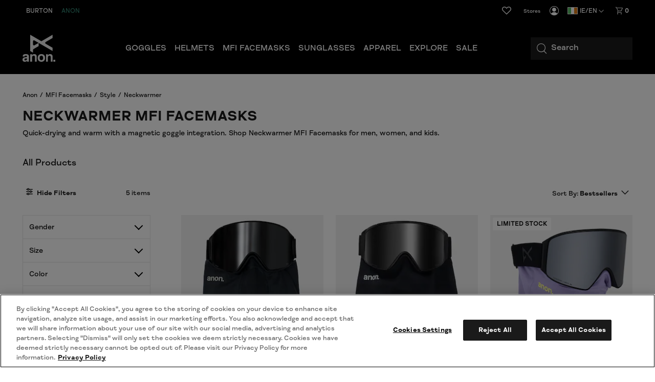

--- FILE ---
content_type: text/html;charset=UTF-8
request_url: https://www.burton.com/ie/en/c/anon-mfi-neckwarmers
body_size: 21383
content:
<!doctype html>

<html xmlns="http://www.w3.org/1999/xhtml" xml:lang="en-IE"
lang="en-IE" class="catalog-app-page-head"
data-theme="anon" data-preload>
<head>


<link rel="canonical"
href="https://www.burton.com/ie/en/c/anon-mfi-neckwarmers">






<link rel="alternate" hreflang="en-us" href="https://www.burton.com/us/en/c/anon-mfi-neckwarmers">









<link rel="alternate" hreflang="en-ca" href="https://www.burton.com/ca/en/c/anon-mfi-neckwarmers">







<link rel="alternate" hreflang="fr-ca" href="https://www.burton.com/ca/fr/c/anon-mfi-neckwarmers">









<link rel="alternate" hreflang="fr-be" href="https://www.burton.com/be/fr/c/anon-mfi-neckwarmers">







<link rel="alternate" hreflang="de-be" href="https://www.burton.com/be/de/c/anon-mfi-neckwarmers">







<link rel="alternate" hreflang="en-be" href="https://www.burton.com/be/en/c/anon-mfi-neckwarmers">









<link rel="alternate" hreflang="en-bg" href="https://www.burton.com/bg/en/c/anon-mfi-neckwarmers">









<link rel="alternate" hreflang="en-hr" href="https://www.burton.com/hr/en/c/anon-mfi-neckwarmers">









<link rel="alternate" hreflang="en-cz" href="https://www.burton.com/cz/en/c/anon-mfi-neckwarmers">









<link rel="alternate" hreflang="en-dk" href="https://www.burton.com/dk/en/c/anon-mfi-neckwarmers">









<link rel="alternate" hreflang="de-de" href="https://www.burton.com/de/de/c/anon-mfi-neckwarmers">







<link rel="alternate" hreflang="en-de" href="https://www.burton.com/de/en/c/anon-mfi-neckwarmers">









<link rel="alternate" hreflang="en-ee" href="https://www.burton.com/ee/en/c/anon-mfi-neckwarmers">









<link rel="alternate" hreflang="en-fi" href="https://www.burton.com/fi/en/c/anon-mfi-neckwarmers">









<link rel="alternate" hreflang="fr-fr" href="https://www.burton.com/fr/fr/c/anon-mfi-neckwarmers">







<link rel="alternate" hreflang="en-fr" href="https://www.burton.com/fr/en/c/anon-mfi-neckwarmers">









<link rel="alternate" hreflang="en-gr" href="https://www.burton.com/gr/en/c/anon-mfi-neckwarmers">









<link rel="alternate" hreflang="en-hu" href="https://www.burton.com/hu/en/c/anon-mfi-neckwarmers">









<link rel="alternate" hreflang="en-ie" href="https://www.burton.com/ie/en/c/anon-mfi-neckwarmers">









<link rel="alternate" hreflang="en-it" href="https://www.burton.com/it/en/c/anon-mfi-neckwarmers">









<link rel="alternate" hreflang="en-lv" href="https://www.burton.com/lv/en/c/anon-mfi-neckwarmers">









<link rel="alternate" hreflang="en-lt" href="https://www.burton.com/lt/en/c/anon-mfi-neckwarmers">









<link rel="alternate" hreflang="de-lu" href="https://www.burton.com/lu/de/c/anon-mfi-neckwarmers">







<link rel="alternate" hreflang="fr-lu" href="https://www.burton.com/lu/fr/c/anon-mfi-neckwarmers">







<link rel="alternate" hreflang="en-lu" href="https://www.burton.com/lu/en/c/anon-mfi-neckwarmers">









<link rel="alternate" hreflang="en-nl" href="https://www.burton.com/nl/en/c/anon-mfi-neckwarmers">









<link rel="alternate" hreflang="en-no" href="https://www.burton.com/no/en/c/anon-mfi-neckwarmers">









<link rel="alternate" hreflang="en-pl" href="https://www.burton.com/pl/en/c/anon-mfi-neckwarmers">









<link rel="alternate" hreflang="en-pt" href="https://www.burton.com/pt/en/c/anon-mfi-neckwarmers">









<link rel="alternate" hreflang="en-ro" href="https://www.burton.com/ro/en/c/anon-mfi-neckwarmers">









<link rel="alternate" hreflang="en-sk" href="https://www.burton.com/sk/en/c/anon-mfi-neckwarmers">









<link rel="alternate" hreflang="en-si" href="https://www.burton.com/si/en/c/anon-mfi-neckwarmers">









<link rel="alternate" hreflang="en-es" href="https://www.burton.com/es/en/c/anon-mfi-neckwarmers">









<link rel="alternate" hreflang="en-se" href="https://www.burton.com/se/en/c/anon-mfi-neckwarmers">









<link rel="alternate" hreflang="de-ch" href="https://www.burton.com/ch/de/c/anon-mfi-neckwarmers">







<link rel="alternate" hreflang="fr-ch" href="https://www.burton.com/ch/fr/c/anon-mfi-neckwarmers">







<link rel="alternate" hreflang="en-ch" href="https://www.burton.com/ch/en/c/anon-mfi-neckwarmers">









<link rel="alternate" hreflang="en-gb" href="https://www.burton.com/gb/en/c/anon-mfi-neckwarmers">









<link rel="alternate" hreflang="de-at" href="https://www.burton.com/at/de/c/anon-mfi-neckwarmers">







<link rel="alternate" hreflang="en-at" href="https://www.burton.com/at/en/c/anon-mfi-neckwarmers">









<link rel="alternate" hreflang="en-au" href="https://www.burton.com/au/en/c/anon-mfi-neckwarmers">









<link rel="alternate" hreflang="en-nz" href="https://www.burton.com/nz/en/c/anon-mfi-neckwarmers">














<link rel="alternate" hreflang="ja-jp" href="https://www.burton.com/jp/ja/c/anon-mfi-neckwarmers">







<link rel="alternate" hreflang="en-jp" href="https://www.burton.com/jp/en/c/anon-mfi-neckwarmers">









<link rel="alternate" href="https://www.burton.com/on/demandware.store/Sites-Burton_EUR-Site/en_IE/RegionSelector-Show" hreflang="x-default" />

<link rel="dns-prefetch" href="https://hello.myfonts.net"/>
<link rel="dns-prefetch" href="https://www.google-analytics.com"/>
<link rel="dns-prefetch" href="https://www.googletagmanager.com"/>
<link rel="dns-prefetch" href="https://googleads.g.doubleclick.net"/>
<link rel="dns-prefetch" href="https://www.googleadservices.com"/>
<link rel="dns-prefetch" href="https://graph.facebook.com">
<link rel="dns-prefetch" href="https://connect.facebook.net">
<link rel="dns-prefetch" href="https://assets.zendesk.com"/>
<link rel="dns-prefetch" href="https://burton.mpeasylink.com"/>
<link rel="dns-prefetch" href="https://api.cquotient.com"/>
<link rel="dns-prefetch" href="https://s.go-mpulse.netm"/>


<link rel="stylesheet" href="/on/demandware.static/Sites-Burton_EUR-Site/-/en_IE/v1768898044281/css/dist/anon.css">
<link rel="preload"
href="https://www.burton.com/static/content/0000/fonts/fs-meridian/FSMeridianWeb-Medium.woff"
as="font" type="font/woff2" crossorigin>
<link rel="preload"
href="https://www.burton.com/static/content/0000/fonts/fs-meridian/FSMeridianWeb-Bold.woff"
as="font" type="font/woff2" crossorigin>

<link rel="stylesheet" href="/on/demandware.static/Sites-Burton_EUR-Site/-/en_IE/v1768898044281/css/dist/theme.css">



<link rel="stylesheet" href="/on/demandware.static/Sites-Burton_EUR-Site/-/en_IE/v1768898044281/css/dist/pages/search.css"

/>



<link rel="prefetch" href="/on/demandware.static/Sites-Burton_EUR-Site/-/en_IE/v1768898044281/css/dist/pages/cps-app.css"/>
<!-- async font count -->
<link rel="stylesheet" href="https://hello.myfonts.net/count/3097de" media="none" onload="if(media!=='all')media='all'"/>
<!-- Favicons -->
<link rel="apple-touch-icon"
href="https://www.burton.com/static/content/0000/images/global/apple-touch-icon.png?v=05142020" sizes="180x180">
<link rel="icon" type="image/png"
href="https://www.burton.com/static/content/0000/images/global/favicon-48x48.png?v=10252023" sizes="48x48">
<link rel="icon" type="image/png"
href="https://www.burton.com/static/content/0000/images/global/favicon-32x32.png?v=05142020" sizes="32x32">
<link rel="icon" type="image/png"
href="https://www.burton.com/static/content/0000/images/global/favicon-16x16.png?v=05142020" sizes="16x16">
<link rel="shortcut icon" href="https://www.burton.com/static/content/0000/images/global/favicon.ico?v=10252023">
<link rel="manifest" href="https://www.burton.com/static/content/0000/images/global/manifest.json?v=05142020">
<link rel="mask-icon" href="https://www.burton.com/static/content/0000/images/global/safari-pinned-tab.svg?v=05142020"
color="#101010">
<meta name="msapplication-TileImage"
content="https://www.burton.com/static/content/0000/images/global/mstile-144x144.png?v=05142020">
<meta name="msapplication-TileColor" content="#ffffff">
<meta name="apple-mobile-web-app-title" content="Burton Snowboards">
<meta name="application-name" content="Burton Snowboards">
<meta name="msapplication-config" content="https://www.burton.com/static/content/0000/images/global/browserconfig.xml">
<meta name="theme-color" content="#ffffff">

<meta name="facebook-domain-verification" content="738q1t5bmrvc5fyo6yu91jcgen0867"/>
<meta name="format-detection" content="telephone=no" />

<meta charset="utf-8">
<meta http-equiv="content-language" content="en-ie">
<meta http-equiv="X-UA-Compatible" content="IE=edge,chrome=1">

<meta name="msvalidate.01" content="6A9309217AA0F9A327B89C700614831D"/>

<title>Neckwarmer MFI Facemasks | Ski &amp; Snowboard Facemasks | Anon Optics IE</title>
<meta name="description" content="Quick-drying and warm with a magnetic goggle integration. Shop Neckwarmer MFI Facemasks for men, women, and kids.">

<meta property="og:title" content="Neckwarmer MFI Facemasks | Ski &amp; Snowboard Facemasks | Anon Optics"/>
<meta property="og:description" content="Quick-drying and warm with a magnetic goggle integration. Shop Neckwarmer MFI Facemasks for men, women, and kids."/>
<meta property="og:type" content="product"/>
<meta property="og:url" content="https://www.burton.com/ie/en/c/anon-mfi-neckwarmers"/>
<meta property="og:site_name" content="Burton Snowboards"/>
<meta property="og:image" content="https://www.burton.com/static/content/2026/images/open-graph/burton-dot-com-open-graph.jpg"/>
<link rel="image_src" href="https://www.burton.com/static/content/2026/images/open-graph/burton-dot-com-open-graph.jpg"/>
<meta name="robots" content="max-image-preview:large"/>

<meta name="viewport" content="width=device-width, initial-scale=1, user-scalable=yes">
<meta name="apple-mobile-web-app-capable" content="yes">
<meta name="theme-color" content="#3c8e99">
<meta name="cart-count-endpoint" content="/on/demandware.store/Sites-Burton_EUR-Site/en_IE/Cart-GetCount">
<meta name="region-selector-endpoint" content="https://www.burton.com/on/demandware.store/Sites-Burton_EUR-Site/en_IE/Site-GetRegionSelectorCountries?__action=Search-Show&amp;cgid=anon-mfi-neckwarmers">

<meta name="micro-search-endpoint" content="/on/demandware.store/Sites-Burton_EUR-Site/en_IE/SearchServices-GetSuggestions">
<meta name="micro-product-endpoint" content="https://www.burton.com/on/demandware.store/Sites-Burton_EUR-Site/en_IE/Tile-Show">


<meta name="instance-type" content="production">

<meta name="country" content="IE">
<meta name="geoCountry" content="US">





<script type="text/javascript">
    !function(){
        
        function getCookie(name) {
            var v = document.cookie.match('(^|;) ?' + name + '=([^;]*)(;|$)');
            return v ? v[2] : null;
        }
        
        var localePreference = getCookie('__burton_locale');
        var regionEndpoint = 'https://www.burton.com/on/demandware.store/Sites-Burton_EUR-Site/en_IE/Site-LocateUser?__action=Search-Show&cgid=anon-mfi-neckwarmers';
        if(localePreference !== null) {
            regionEndpoint += '&__redirectLocale='+localePreference;
        }
        
        var regionXHR = new XMLHttpRequest();
        regionXHR.open('GET', regionEndpoint, true);
        regionXHR.addEventListener('load', function() {
            var res = false;
            try { res = JSON.parse(this.responseText) }
            catch(e) {}
            window.__USER_LOCATION = res;
            if(window.__attachRegionData && typeof window.__attachRegionData === 'function') window.__attachRegionData();
            
            if(localePreference !== null && res.data.meta.requestingLocale !== localePreference) {
                
                if(res.data.redirectURL) {
                    //console.warn('REDIRECT!');
                   // window.location = res.data.redirectURL;
                }
                else {
                    //console.log('redirect ideal - but no URL available');
                }
            }
            //console.log(localePreference, res.data.meta.requestingLocale, res.data.redirectURL)
        });
        regionXHR.send();
    }();
</script>


<script>
window.__STATIC_ASSET_PATH = "/on/demandware.static/Sites-Burton_EUR-Site/-/en_IE/v1768898044281/";
window.__STATIC_JS_PATH = "/on/demandware.static/Sites-Burton_EUR-Site/-/en_IE/v1768898044281/js/dist/";
</script>

<script>
__metadata = {"site":{"siteID":"Burton_EUR","country":"IE","geoCountry":"US","locale":"en-IE","originLocale":"en_IE","currency":"EUR","oneTrustEnabled":true,"testInstance":false},"user":{"ssccid":"","bloomreachUserID":""},"promotions":[],"oneTrust":{"activeGroups":[]}}
__cart = {};
</script>




<script type="text/javascript">//<!--
/* <![CDATA[ (head-active_data.js) */
var dw = (window.dw || {});
dw.ac = {
    _analytics: null,
    _events: [],
    _category: "",
    _searchData: "",
    _anact: "",
    _anact_nohit_tag: "",
    _analytics_enabled: "true",
    _timeZone: "Europe/Vienna",
    _capture: function(configs) {
        if (Object.prototype.toString.call(configs) === "[object Array]") {
            configs.forEach(captureObject);
            return;
        }
        dw.ac._events.push(configs);
    },
	capture: function() { 
		dw.ac._capture(arguments);
		// send to CQ as well:
		if (window.CQuotient) {
			window.CQuotient.trackEventsFromAC(arguments);
		}
	},
    EV_PRD_SEARCHHIT: "searchhit",
    EV_PRD_DETAIL: "detail",
    EV_PRD_RECOMMENDATION: "recommendation",
    EV_PRD_SETPRODUCT: "setproduct",
    applyContext: function(context) {
        if (typeof context === "object" && context.hasOwnProperty("category")) {
        	dw.ac._category = context.category;
        }
        if (typeof context === "object" && context.hasOwnProperty("searchData")) {
        	dw.ac._searchData = context.searchData;
        }
    },
    setDWAnalytics: function(analytics) {
        dw.ac._analytics = analytics;
    },
    eventsIsEmpty: function() {
        return 0 == dw.ac._events.length;
    }
};
/* ]]> */
// -->
</script>
<script type="text/javascript">//<!--
/* <![CDATA[ (head-cquotient.js) */
var CQuotient = window.CQuotient = {};
CQuotient.clientId = 'aadf-Burton_EUR';
CQuotient.realm = 'AADF';
CQuotient.siteId = 'Burton_EUR';
CQuotient.instanceType = 'prd';
CQuotient.locale = 'en_IE';
CQuotient.fbPixelId = '__UNKNOWN__';
CQuotient.activities = [];
CQuotient.cqcid='';
CQuotient.cquid='';
CQuotient.cqeid='';
CQuotient.cqlid='';
CQuotient.apiHost='api.cquotient.com';
/* Turn this on to test against Staging Einstein */
/* CQuotient.useTest= true; */
CQuotient.useTest = ('true' === 'false');
CQuotient.initFromCookies = function () {
	var ca = document.cookie.split(';');
	for(var i=0;i < ca.length;i++) {
	  var c = ca[i];
	  while (c.charAt(0)==' ') c = c.substring(1,c.length);
	  if (c.indexOf('cqcid=') == 0) {
		CQuotient.cqcid=c.substring('cqcid='.length,c.length);
	  } else if (c.indexOf('cquid=') == 0) {
		  var value = c.substring('cquid='.length,c.length);
		  if (value) {
		  	var split_value = value.split("|", 3);
		  	if (split_value.length > 0) {
			  CQuotient.cquid=split_value[0];
		  	}
		  	if (split_value.length > 1) {
			  CQuotient.cqeid=split_value[1];
		  	}
		  	if (split_value.length > 2) {
			  CQuotient.cqlid=split_value[2];
		  	}
		  }
	  }
	}
}
CQuotient.getCQCookieId = function () {
	if(window.CQuotient.cqcid == '')
		window.CQuotient.initFromCookies();
	return window.CQuotient.cqcid;
};
CQuotient.getCQUserId = function () {
	if(window.CQuotient.cquid == '')
		window.CQuotient.initFromCookies();
	return window.CQuotient.cquid;
};
CQuotient.getCQHashedEmail = function () {
	if(window.CQuotient.cqeid == '')
		window.CQuotient.initFromCookies();
	return window.CQuotient.cqeid;
};
CQuotient.getCQHashedLogin = function () {
	if(window.CQuotient.cqlid == '')
		window.CQuotient.initFromCookies();
	return window.CQuotient.cqlid;
};
CQuotient.trackEventsFromAC = function (/* Object or Array */ events) {
try {
	if (Object.prototype.toString.call(events) === "[object Array]") {
		events.forEach(_trackASingleCQEvent);
	} else {
		CQuotient._trackASingleCQEvent(events);
	}
} catch(err) {}
};
CQuotient._trackASingleCQEvent = function ( /* Object */ event) {
	if (event && event.id) {
		if (event.type === dw.ac.EV_PRD_DETAIL) {
			CQuotient.trackViewProduct( {id:'', alt_id: event.id, type: 'raw_sku'} );
		} // not handling the other dw.ac.* events currently
	}
};
CQuotient.trackViewProduct = function(/* Object */ cqParamData){
	var cq_params = {};
	cq_params.cookieId = CQuotient.getCQCookieId();
	cq_params.userId = CQuotient.getCQUserId();
	cq_params.emailId = CQuotient.getCQHashedEmail();
	cq_params.loginId = CQuotient.getCQHashedLogin();
	cq_params.product = cqParamData.product;
	cq_params.realm = cqParamData.realm;
	cq_params.siteId = cqParamData.siteId;
	cq_params.instanceType = cqParamData.instanceType;
	cq_params.locale = CQuotient.locale;
	
	if(CQuotient.sendActivity) {
		CQuotient.sendActivity(CQuotient.clientId, 'viewProduct', cq_params);
	} else {
		CQuotient.activities.push({activityType: 'viewProduct', parameters: cq_params});
	}
};
/* ]]> */
// -->
</script>
<!-- Demandware Apple Pay -->

<style type="text/css">ISAPPLEPAY{display:inline}.dw-apple-pay-button,.dw-apple-pay-button:hover,.dw-apple-pay-button:active{background-color:black;background-image:-webkit-named-image(apple-pay-logo-white);background-position:50% 50%;background-repeat:no-repeat;background-size:75% 60%;border-radius:5px;border:1px solid black;box-sizing:border-box;margin:5px auto;min-height:30px;min-width:100px;padding:0}
.dw-apple-pay-button:after{content:'Apple Pay';visibility:hidden}.dw-apple-pay-button.dw-apple-pay-logo-white{background-color:white;border-color:white;background-image:-webkit-named-image(apple-pay-logo-black);color:black}.dw-apple-pay-button.dw-apple-pay-logo-white.dw-apple-pay-border{border-color:black}</style>




<script type="application/ld+json">
    {
      "@context": "https://schema.org",
      "@type": "WebSite",
      "url": "https://www.burton.com/",
      "name": "Burton Snowboards"
    }
</script>






<script>
__metadata = {"site":{"siteID":"Burton_EUR","country":"IE","geoCountry":"US","locale":"en-IE","originLocale":"en_IE","currency":"EUR","oneTrustEnabled":true,"testInstance":false},"user":{"ssccid":"","bloomreachUserID":""},"promotions":[],"oneTrust":{"activeGroups":[]}}
__cart = {};
function setUserGeolocationInLocalStorage(position) {
window.localStorage.setItem('userLatitude', position.coords.latitude);
window.localStorage.setItem('userLongitude', position.coords.longitude);
}
// Only execute getCurrentPosition() once per session!!
if (!window.localStorage.getItem('userGeolocationInitialized')) {
// Sets latitude and longitude if available in user's browser
if (navigator.geolocation) {
navigator.geolocation.getCurrentPosition(setUserGeolocationInLocalStorage);
}
window.localStorage.setItem('userGeolocationInitialized', true);
}
// Set location from local storage if available
__metadata.site.geolocation = {
'latitude': window.localStorage.getItem('userLatitude') ? window.localStorage.getItem('userLatitude') : undefined,
'longitude': window.localStorage.getItem('userLatitude') ? window.localStorage.getItem('userLatitude') : undefined
};
window.dataLayer = window.dataLayer || [];
window.dataLayer.push({
event: 'original-location',
originalLocation: document.location.protocol + '//' +
document.location.hostname +
document.location.pathname +
document.location.search
});
</script>
<!-- Global site tag (gtag.js) - AdWords: 1068548913 -->
<script async src="https://www.googletagmanager.com/gtag/js?id=AW-1068548913"></script>


<script>
window.dataLayer = window.dataLayer || [];
function gtag() {
window.dataLayer.push(arguments);
}
if(true && true) {
gtag('consent', 'default', {
    "analytics_storage": "granted",
    "ad_storage": "granted",
    "functionality_storage": "granted",
    "personalization_storage": "granted",
    "security_storage": "granted",
    "ad_user_data": "granted",
    "ad_personalization": "granted"
});
}
</script>
<!-- Google Tag Manager -->
<script>(function (w, d, s, l, i) {
w[l] = w[l] || [];
w[l].push({
'gtm.start':
new Date().getTime(), event: 'gtm.js'
});
var f = d.getElementsByTagName(s)[0],
j = d.createElement(s), dl = l != 'dataLayer' ? '&l=' + l : '';
j.async = true;
j.src =
'https://www.googletagmanager.com/gtm.js?id=' + i + dl;
f.parentNode.insertBefore(j, f);
})(window, document, 'script', 'dataLayer', 'GTM-T26MLWX');</script>
<!-- End Google Tag Manager -->
<script>
gtag('js', new Date());
gtag('config', 'AW-1068548913'); // US
gtag('config', 'AW-980041886'); // CA
gtag('config', 'AW-968771480'); // EU
gtag('config', 'AW-879340387'); // JP
gtag('config', 'AW-945868944'); // JP Commerce Link Account
gtag('event', 'dataLayer-initialized');
</script>


<!-- OneTrust -->


<!-- OneTrust Cookies Consent Notice start for burton.com -->
<script src="https://cdn.cookielaw.org/scripttemplates/otSDKStub.js" data-document-language="true" type="text/javascript" charset="UTF-8" data-domain-script="bab286f0-3b68-4eb8-8298-5493200413f7" ></script>
<script type="text/javascript">
    function OptanonWrapper(e) {
        checkOneTrustStatus();
        var h2 = document.querySelectorAll('#onetrust-consent-sdk h2');
        for(i=0; i < h2.length; i++) { otreplace(h2[i], "ot-h2"); }
        var h3 = document.querySelectorAll('#onetrust-consent-sdk h3');
        for(i=0; i < h3.length; i++) { otreplace(h3[i], "ot-h3"); }
        var h4 = document.querySelectorAll('#onetrust-consent-sdk h4');
        for(i=0; i < h4.length; i++) { otreplace(h4[i], "ot-h4"); }
                
        function otreplace(tag, otclass) {
            var parent = tag.parentNode;
            var p = document.createElement("p");
            if (tag.id != undefined) p.setAttribute("id", "" + tag.id + "");
            p.classList = tag.classList;
            p.innerHTML = tag.innerHTML;
            p.classList.add(otclass);
            parent.insertBefore(p, tag);
            parent.removeChild(tag);
        }
    }
</script>
<!-- OneTrust Cookies Consent Notice end for burton.com -->
<script>
    if (window.OnetrustActiveGroups && window.OnetrustActiveGroups.length) {
        var oneTrustActiveGroups = window.OnetrustActiveGroups.split(',');

        oneTrustActiveGroups.forEach(function(i) {
            if (i.length) {
                window.__metadata.oneTrust.activeGroups.push(i);
            }
        });
    }

    function checkOneTrustStatus() {
        if (OneTrust.IsAlertBoxClosedAndValid()) {
            window.dispatchEvent(new CustomEvent('onetrustAlertBoxClosed'));
            sessionStorage.setItem('cookieDecisionMade', true);
        }
    }

</script>


<script src="/on/demandware.static/Sites-Burton_EUR-Site/-/en_IE/v1768898044281/js/dist/vendors.chunk.js" defer></script>
<script src="/on/demandware.static/Sites-Burton_EUR-Site/-/en_IE/v1768898044281/js/dist/global.chunk.js" defer></script>



<script defer type="text/javascript" src="/on/demandware.static/Sites-Burton_EUR-Site/-/en_IE/v1768898044281/js/dist/search.build.js"

></script>











<script>(window.BOOMR_mq=window.BOOMR_mq||[]).push(["addVar",{"rua.upush":"false","rua.cpush":"true","rua.upre":"false","rua.cpre":"true","rua.uprl":"false","rua.cprl":"false","rua.cprf":"false","rua.trans":"SJ-91670d0d-fbe6-49e2-a372-532e1415a56b","rua.cook":"false","rua.ims":"false","rua.ufprl":"false","rua.cfprl":"true","rua.isuxp":"false","rua.texp":"norulematch","rua.ceh":"false","rua.ueh":"false","rua.ieh.st":"0"}]);</script>
                              <script>!function(e){var n="https://s.go-mpulse.net/boomerang/";if("True"=="True")e.BOOMR_config=e.BOOMR_config||{},e.BOOMR_config.PageParams=e.BOOMR_config.PageParams||{},e.BOOMR_config.PageParams.pci=!0,n="https://s2.go-mpulse.net/boomerang/";if(window.BOOMR_API_key="N4K9T-EYR4H-G26SZ-JD6HZ-JV3S2",function(){function e(){if(!r){var e=document.createElement("script");e.id="boomr-scr-as",e.src=window.BOOMR.url,e.async=!0,o.appendChild(e),r=!0}}function t(e){r=!0;var n,t,a,i,d=document,O=window;if(window.BOOMR.snippetMethod=e?"if":"i",t=function(e,n){var t=d.createElement("script");t.id=n||"boomr-if-as",t.src=window.BOOMR.url,BOOMR_lstart=(new Date).getTime(),e=e||d.body,e.appendChild(t)},!window.addEventListener&&window.attachEvent&&navigator.userAgent.match(/MSIE [67]\./))return window.BOOMR.snippetMethod="s",void t(o,"boomr-async");a=document.createElement("IFRAME"),a.src="about:blank",a.title="",a.role="presentation",a.loading="eager",i=(a.frameElement||a).style,i.width=0,i.height=0,i.border=0,i.display="none",o.appendChild(a);try{O=a.contentWindow,d=O.document.open()}catch(_){n=document.domain,a.src="javascript:var d=document.open();d.domain='"+n+"';void 0;",O=a.contentWindow,d=O.document.open()}if(n)d._boomrl=function(){this.domain=n,t()},d.write("<bo"+"dy onload='document._boomrl();'>");else if(O._boomrl=function(){t()},O.addEventListener)O.addEventListener("load",O._boomrl,!1);else if(O.attachEvent)O.attachEvent("onload",O._boomrl);d.close()}function a(e){window.BOOMR_onload=e&&e.timeStamp||(new Date).getTime()}if(!window.BOOMR||!window.BOOMR.version&&!window.BOOMR.snippetExecuted){window.BOOMR=window.BOOMR||{},window.BOOMR.snippetStart=(new Date).getTime(),window.BOOMR.snippetExecuted=!0,window.BOOMR.snippetVersion=14,window.BOOMR.url=n+"N4K9T-EYR4H-G26SZ-JD6HZ-JV3S2";var i=document.currentScript||document.getElementsByTagName("script")[0],o=i.parentNode,r=!1,d=document.createElement("link");if(d.relList&&"function"==typeof d.relList.supports&&d.relList.supports("preload")&&"as"in d)window.BOOMR.snippetMethod="p",d.href=window.BOOMR.url,d.rel="preload",d.as="script",d.addEventListener("load",e),d.addEventListener("error",function(){t(!0)}),setTimeout(function(){if(!r)t(!0)},3e3),BOOMR_lstart=(new Date).getTime(),o.appendChild(d);else t(!1);if(window.addEventListener)window.addEventListener("load",a,!1);else if(window.attachEvent)window.attachEvent("onload",a)}}(),"".length>0)if(e&&"performance"in e&&e.performance&&"function"==typeof e.performance.setResourceTimingBufferSize)e.performance.setResourceTimingBufferSize();!function(){if(BOOMR=e.BOOMR||{},BOOMR.plugins=BOOMR.plugins||{},!BOOMR.plugins.AK){var n="true"=="true"?1:0,t="",a="aoahqfaxyzfyu2lpmcaa-f-f9a339791-clientnsv4-s.akamaihd.net",i="false"=="true"?2:1,o={"ak.v":"39","ak.cp":"84836","ak.ai":parseInt("249502",10),"ak.ol":"0","ak.cr":19,"ak.ipv":4,"ak.proto":"h2","ak.rid":"574edf0","ak.r":47376,"ak.a2":n,"ak.m":"a","ak.n":"essl","ak.bpcip":"3.128.120.0","ak.cport":43702,"ak.gh":"23.200.85.109","ak.quicv":"","ak.tlsv":"tls1.3","ak.0rtt":"","ak.0rtt.ed":"","ak.csrc":"-","ak.acc":"","ak.t":"1768906880","ak.ak":"hOBiQwZUYzCg5VSAfCLimQ==9Cead4kViqCgY+9mKdtyC6wAWkNs6YuK4aklReU7Yy2go9+P9/1LgInlExS3Vco54cyI7MOnQKDi5/7oP3BTrlNQfpiOdDnBGY1ebA4u03tR0AUq+Y4YtfwAneugsdfwKD1Grw8Tio6CMWtEDnDWJo+amT8KDtjWa77unteUgREAu5GOFroeJCSbG53H20uaFabRvYT/Vnxx03fGzUBfGKwuB0glARa8kb33AMogwNZev5opKVBVSGng+Phcuo5l4S7UDySczcSDBBsK+Sc//tmrIleHl5oe5FR2oOXLsQrlcDRPvfpS31Gj6ByUoHgdt0DeiwcFmAblXvOux09lzYPZVbL4xj9yOP0t8pvLQLZjOwf/szqiQOsZbu1LveHLeB+tL9Gi84cIzfdYtKcyNU7EJtf8GyX2D2NvYF0hrFg=","ak.pv":"368","ak.dpoabenc":"","ak.tf":i};if(""!==t)o["ak.ruds"]=t;var r={i:!1,av:function(n){var t="http.initiator";if(n&&(!n[t]||"spa_hard"===n[t]))o["ak.feo"]=void 0!==e.aFeoApplied?1:0,BOOMR.addVar(o)},rv:function(){var e=["ak.bpcip","ak.cport","ak.cr","ak.csrc","ak.gh","ak.ipv","ak.m","ak.n","ak.ol","ak.proto","ak.quicv","ak.tlsv","ak.0rtt","ak.0rtt.ed","ak.r","ak.acc","ak.t","ak.tf"];BOOMR.removeVar(e)}};BOOMR.plugins.AK={akVars:o,akDNSPreFetchDomain:a,init:function(){if(!r.i){var e=BOOMR.subscribe;e("before_beacon",r.av,null,null),e("onbeacon",r.rv,null,null),r.i=!0}return this},is_complete:function(){return!0}}}}()}(window);</script></head>
<body class="catalog-app-page-body  catalog-app "
data-site-id="Burton_EUR">



<!-- Google Tag Manager (noscript) -->
<noscript>
<iframe src='https://www.googletagmanager.com/ns.html?id=GTM-T26MLWX'
height="0" width="0" style="display:none;visibility:hidden"></iframe>
</noscript>
<!-- End Google Tag Manager (noscript) -->






<div class="global-site-wrap">
<div class="top-level-warning js-browser-check"></div>

<!--[if lt IE 8]>
    <p class="top-level-warning browser-upgrade">You are using an outdated browser. Please upgrade your browser to improve your experience.</p>
<![endif]-->


<nav id="skipto-nav-main" class="skipto-nav" aria-label="Skip-To">
    
    <ul>
        <li><a href="#main-content">Skip to content.</a></li>
        
        <li><a href="#search">Skip to search.</a></li>
        <li><a href="#region-selector-toggle">Skip to region/language selector.</a></li>
        <li><a href="#footer">Skip to footer navigation.</a></li>
    </ul>
</nav>



















































































<header class="global-header global-header-full js-global-header-full" role="banner"><span id="trueLocale" style="display:none;">en_IE</span>









    
        
	 


	



 
	
    



<div class="mobile-nav-wrap">
<div class="mobile-nav">
<button class="toggle js-toggles-mobile-nav" tabindex="0" title="Toggle Mobile Navigation">
<span class="accessibility-only">Toggle Mobile Navigation</span>
</button>

<div id="js-wishlist-counter-app-mobile"></div>

<span class="logo-wrap">


















































































<a href="/ie/en/c/anon" class="anon-logo-wrap" title="Anon Home" data-link-type="global nav">
<span class="accessibility-only">Anon Home</span>
<svg class="anon-logo" xmlns="http://www.w3.org/2000/svg" viewBox="0 0 385.1 316">
<path class="st0" d="M38.9,225.8c-17.6,0-36.1,5.4-36.1,24.8v4.1h22v-3.1c0-5.4,4.8-7.7,14.1-7.7c9.4,0,14.2,2.3,14.2,7.7
c0,5.4-1.6,8.1-9.5,9.3L25,263.6C10.6,265.8,0,274.3,0,291c0,17.9,13.2,25,26.1,25c14.6,0,21.8-6.5,27-11.7v9.5h21.9v-63.2
C75.1,231.3,56.6,225.8,38.9,225.8z M53.1,282.9c0,10.4-10.2,17-20.1,17c-4.3,0-10.4-2.4-10.4-10.4c0-9.4,6.7-12.9,15.2-12.9h15.3
V282.9z M221.8,225.8c-23,0-43.7,14.3-43.7,45.1c0,31.1,20.7,45.1,43.7,45.1c23.1,0,43.8-14,43.8-45.1
C265.7,240.1,244.9,225.8,221.8,225.8z M221.8,296.9c-17.3,0-20.6-15.2-20.6-26c0-10.8,3.3-26,20.6-26c17.4,0,20.6,15.2,20.6,26
C242.5,281.7,239.3,296.9,221.8,296.9z M167.5,254.6v59.2h-21.9v-51.4c0-6.4-0.8-17.5-15.2-17.5c-10,0-18.2,7-18.2,20.5v48.4H90.2
V228h21.9v12.7c3.1-5.4,9.5-14.9,25.6-14.9C154.6,225.8,167.5,235.8,167.5,254.6z M123.4,209.7l-33.1-19.4V0L222,76.1L353.7,0v38.2
l-81.6,47c-3.6,2.1-5.7,6-5.7,9.9c0,3.9,2.1,7.7,5.7,9.9l81.6,47.1v38.2L188.9,95.2l-48.5-28c-1.7-1-3.7-1.5-5.7-1.5
c-1.9,0-3.9,0.5-5.7,1.5c-3.6,2.1-5.7,5.9-5.7,9.8v36.4c0,3.9,2.1,7.6,5.7,9.7c1.8,1.1,3.7,1.6,5.7,1.6c2,0,4-0.5,5.7-1.6l48.5-28
v38.2L129,168c-3.3,2-5.6,5.7-5.6,10.1V209.7z M353.7,254.6v59.2h-21.9v-51.4c0-6.4-0.8-17.5-15.2-17.5c-10,0-18.3,7-18.3,20.5v48.4
h-21.9V228h21.9v12.7c3.1-5.4,9.5-14.9,25.6-14.9C340.8,225.8,353.7,235.8,353.7,254.6z M363.1,291.7h22v22.2h-22V291.7z"/>
</svg>

</a>


</span>
<span class="links-wrap">
<a class="search-btn js-opens-mobile-search" href="https://www.burton.com/ie/en/search">
<span class="accessibility-only">Search</span>
</a>




<a class='cart-btn cart-link js-shows-cart-count' href="/ie/en/cart" aria-label="Proceed to Cart" data-link-type="global nav">
<span>Cart</span>
<em class="js-amount hidden">0</em>
</a>


</span>
</div>
</div>
<div class="exposed-as-mobile-nav">
<div class="nav-container">
<nav class="secondary-navigation" aria-label="Secondary">
<div class="marketing-links ">
<a href="/ie/en/home" class="brtn-link-wrap " title="Burton Snowboards Home"
tabindex="0" data-link-type="global nav">Burton</a>
<a href="/ie/en/c/anon" class="anon-link-wrap active" title="Anon Home"
tabindex="0" data-link-type="global nav">Anon</a>


	 

	

</div>
<div class="items-right col-lg-4">

<a class='hidden-md-down store-link' href="/ie/en/stores?refinements=anon&amp;theme=anon" data-link-type="global nav" tabindex="0">Stores</a>





<div class="account-wrap brtn-popover js-popover-bottom-right no-popover-on-mobile can-hover">
<a
class="js-open icon-account"
href="/ie/en/account"
title="Account"
aria-controls="account-nav-menu-content"
aria-label="Account"
aria-expanded="false"
aria-haspopup="true"
>
<span class="icon-account desktop"></span>
<span class="account-icon-label">

<span class="mobile-my-account-title">My Account</span>

</span>
</a>
<ul id="account-nav-menu-content" class="brtn-content js-content">

<li>
<a href="/ie/en/account" data-link-type="global nav">Sign In</a>
</li>
<li>
<a href="/ie/en/create-account" data-link-type="global nav">Create an Account</a>
</li>
<li>
<a href="/ie/en/order-history" data-link-type="global nav">Order Status &amp; History</a>
</li>
<li>
<a href="/ie/en/wishlist" data-link-type="global nav">Wishlist</a>
</li>


</ul>
</div>





<div id="regionselectordropdown"></div>


<div id="js-wishlist-counter-app"></div>





<a class='cart-link js-shows-cart-count' href="/ie/en/cart" aria-label="Proceed to Cart" data-link-type="global nav">
<span>Cart</span>
<em class="js-amount">0</em>
</a>


</div>
</nav>
</div>
<div class="sticky-wrap">
<div class="sticky-content js-will-stick-to-top">
<div class="global-nav-container">
<nav class="global-navigation row" aria-label="Main">
<div class="brtn-logo-column brtn-logo-desktop">


















































































<a href="/ie/en/c/anon" class="anon-logo-wrap" title="Anon Home" data-link-type="global nav">
<span class="accessibility-only">Anon Home</span>
<svg class="anon-logo" xmlns="http://www.w3.org/2000/svg" viewBox="0 0 385.1 316">
<path class="st0" d="M38.9,225.8c-17.6,0-36.1,5.4-36.1,24.8v4.1h22v-3.1c0-5.4,4.8-7.7,14.1-7.7c9.4,0,14.2,2.3,14.2,7.7
c0,5.4-1.6,8.1-9.5,9.3L25,263.6C10.6,265.8,0,274.3,0,291c0,17.9,13.2,25,26.1,25c14.6,0,21.8-6.5,27-11.7v9.5h21.9v-63.2
C75.1,231.3,56.6,225.8,38.9,225.8z M53.1,282.9c0,10.4-10.2,17-20.1,17c-4.3,0-10.4-2.4-10.4-10.4c0-9.4,6.7-12.9,15.2-12.9h15.3
V282.9z M221.8,225.8c-23,0-43.7,14.3-43.7,45.1c0,31.1,20.7,45.1,43.7,45.1c23.1,0,43.8-14,43.8-45.1
C265.7,240.1,244.9,225.8,221.8,225.8z M221.8,296.9c-17.3,0-20.6-15.2-20.6-26c0-10.8,3.3-26,20.6-26c17.4,0,20.6,15.2,20.6,26
C242.5,281.7,239.3,296.9,221.8,296.9z M167.5,254.6v59.2h-21.9v-51.4c0-6.4-0.8-17.5-15.2-17.5c-10,0-18.2,7-18.2,20.5v48.4H90.2
V228h21.9v12.7c3.1-5.4,9.5-14.9,25.6-14.9C154.6,225.8,167.5,235.8,167.5,254.6z M123.4,209.7l-33.1-19.4V0L222,76.1L353.7,0v38.2
l-81.6,47c-3.6,2.1-5.7,6-5.7,9.9c0,3.9,2.1,7.7,5.7,9.9l81.6,47.1v38.2L188.9,95.2l-48.5-28c-1.7-1-3.7-1.5-5.7-1.5
c-1.9,0-3.9,0.5-5.7,1.5c-3.6,2.1-5.7,5.9-5.7,9.8v36.4c0,3.9,2.1,7.6,5.7,9.7c1.8,1.1,3.7,1.6,5.7,1.6c2,0,4-0.5,5.7-1.6l48.5-28
v38.2L129,168c-3.3,2-5.6,5.7-5.6,10.1V209.7z M353.7,254.6v59.2h-21.9v-51.4c0-6.4-0.8-17.5-15.2-17.5c-10,0-18.3,7-18.3,20.5v48.4
h-21.9V228h21.9v12.7c3.1-5.4,9.5-14.9,25.6-14.9C340.8,225.8,353.7,235.8,353.7,254.6z M363.1,291.7h22v22.2h-22V291.7z"/>
</svg>

</a>


</div>
<ul class="category-nav-column" aria-label="Categories">




<li class="section-wrapper basic-transitions js-expand-wrapper">
<a
class="category-title primary js-mobile-expander"
href="/ie/en/c/anon-optics-goggles"
data-title="Goggles"
data-link-type="main nav"
aria-label="main-menu Goggles"
aria-controls="DesktopMenu-0"
aria-expanded="false"
>
<span class="js-mobile-btn-hit-area">Goggles</span>
</a>

<div class="sub-categories-wrap js-will-expand" id="DesktopMenu-0">
<div class="sub-categories" aria-hidden="false">



<div class="tertiary-categories basic-transitions   "
>
<a aria-label="main-menu Shop All Goggles"
class="category-title secondary "
data-cat-id="anon-optics-goggles-gender"  href="/ie/en/c/anon-optics-goggles-gender" data-link-type="mega nav"
>
<span class="js-mobile-btn-hit-area">Shop All Goggles</span>
</a>

<div class="tertiary-categories-wrap js-will-expand">
<div class="tertiary-categories-row">

<div class="tertiary-category-col">


<a aria-label="main-menu, Shop All Goggles Kids"
class="category-title tertiary " 
href="/ie/en/c/youth-anon-goggles-lenses"
data-link-type="mega nav">
Kids
</a>

</div>

<div class="tertiary-category-col">


<a aria-label="main-menu, Shop All Goggles Lenses"
class="category-title tertiary " 
href="/ie/en/c/anon-goggle-lenses"
data-link-type="mega nav">
Lenses
</a>

</div>



</div>
</div>



</div>





<div class="tertiary-categories basic-transitions   "
>
<a aria-label="main-menu Technology"
class="category-title secondary "
data-cat-id="anon-optics-goggles-technology"  href="/ie/en/c/anon-optics-goggles-technology" data-link-type="mega nav"
>
<span class="js-mobile-btn-hit-area">Technology</span>
</a>

<div class="tertiary-categories-wrap js-will-expand">
<div class="tertiary-categories-row">

<div class="tertiary-category-col">


<a aria-label="main-menu, Technology Magna-Tech"
class="category-title tertiary " 
href="/ie/en/c/anon-magna-tech-goggles-lenses"
data-link-type="mega nav">
Magna-Tech
</a>

</div>

<div class="tertiary-category-col">


<a aria-label="main-menu, Technology M-Fusion"
class="category-title tertiary " 
href="/ie/en/c/anon-m-fusion-goggles-lenses"
data-link-type="mega nav">
M-Fusion
</a>

</div>

<div class="tertiary-category-col">


<a aria-label="main-menu, Technology Low-Bridge Fit"
class="category-title tertiary " 
href="/ie/en/c/anon-low-bridge-fit-goggles-lenses"
data-link-type="mega nav">
Low-Bridge Fit
</a>

</div>



</div>
</div>



</div>





<div class="tertiary-categories basic-transitions   "
>
<a aria-label="main-menu Featured"
class="category-title secondary "
data-cat-id="anon-optics-goggles-featured"  href="/ie/en/c/anon-optics-goggles-featured" data-link-type="mega nav"
>
<span class="js-mobile-btn-hit-area">Featured</span>
</a>

<div class="tertiary-categories-wrap js-will-expand">
<div class="tertiary-categories-row">

<div class="tertiary-category-col">


<a aria-label="main-menu, Featured New M6 Goggles"
class="category-title tertiary " 
href="/ie/en/c/new-anon-goggles-lenses"
data-link-type="mega nav">
New M6 Goggles
</a>

</div>

<div class="tertiary-category-col">


<a aria-label="main-menu, Featured PERCEIVE Collection"
class="category-title tertiary " 
href="/ie/en/c/anon-perceive-collection"
data-link-type="mega nav">
PERCEIVE Collection
</a>

</div>



</div>
</div>



</div>




	 

	
</div>
</div>

</span>

<li class="section-wrapper basic-transitions js-expand-wrapper">
<a
class="category-title primary js-mobile-expander"
href="/ie/en/c/anon-optics-helmets"
data-title="Helmets"
data-link-type="main nav"
aria-label="main-menu Helmets"
aria-controls="DesktopMenu-1"
aria-expanded="false"
>
<span class="js-mobile-btn-hit-area">Helmets</span>
</a>

<div class="sub-categories-wrap js-will-expand" id="DesktopMenu-1">
<div class="sub-categories" aria-hidden="false">



<div class="tertiary-categories basic-transitions   "
>
<a aria-label="main-menu Shop All Helmets"
class="category-title secondary "
data-cat-id="anon-optics-helmets-gender"  href="/ie/en/c/anon-optics-helmets-gender" data-link-type="mega nav"
>
<span class="js-mobile-btn-hit-area">Shop All Helmets</span>
</a>

<div class="tertiary-categories-wrap js-will-expand">
<div class="tertiary-categories-row">

<div class="tertiary-category-col">


<a aria-label="main-menu, Shop All Helmets Kids"
class="category-title tertiary " 
href="/ie/en/c/youth-anon-helmets"
data-link-type="mega nav">
Kids
</a>

</div>



</div>
</div>



</div>





<div class="tertiary-categories basic-transitions   "
>
<a aria-label="main-menu Technology"
class="category-title secondary "
data-cat-id="anon-optics-helmets-technology"  href="/ie/en/c/anon-optics-helmets-technology" data-link-type="mega nav"
>
<span class="js-mobile-btn-hit-area">Technology</span>
</a>

<div class="tertiary-categories-wrap js-will-expand">
<div class="tertiary-categories-row">

<div class="tertiary-category-col">


<a aria-label="main-menu, Technology WaveCel"
class="category-title tertiary " 
href="/ie/en/c/anon-wavecel-helmets"
data-link-type="mega nav">
WaveCel
</a>

</div>

<div class="tertiary-category-col">


<a aria-label="main-menu, Technology MIPS"
class="category-title tertiary " 
href="/ie/en/c/anon-mips-helmets"
data-link-type="mega nav">
MIPS
</a>

</div>

<div class="tertiary-category-col">


<a aria-label="main-menu, Technology BOA&reg;"
class="category-title tertiary " 
href="/ie/en/c/anon-boa-helmets"
data-link-type="mega nav">
BOA&reg;
</a>

</div>



</div>
</div>



</div>




	 

	
</div>
</div>

</span>

<li class="section-wrapper basic-transitions js-expand-wrapper">
<a
class="category-title primary js-mobile-expander"
href="/ie/en/c/anon-optics-mfi-facemasks"
data-title="MFI Facemasks"
data-link-type="main nav"
aria-label="main-menu MFI Facemasks"
aria-controls="DesktopMenu-2"
aria-expanded="false"
>
<span class="js-mobile-btn-hit-area">MFI Facemasks</span>
</a>

<div class="sub-categories-wrap js-will-expand" id="DesktopMenu-2">
<div class="sub-categories" aria-hidden="false">



<div class="tertiary-categories basic-transitions   "
>
<a aria-label="main-menu Shop All MFI Facemasks"
class="category-title secondary "
data-cat-id="anon-optics-mfi-facemasks-gender"  href="/ie/en/c/anon-optics-mfi-facemasks-gender" data-link-type="mega nav"
>
<span class="js-mobile-btn-hit-area">Shop All MFI Facemasks</span>
</a>

<div class="tertiary-categories-wrap js-will-expand">
<div class="tertiary-categories-row">

<div class="tertiary-category-col">


<a aria-label="main-menu, Shop All MFI Facemasks Kids"
class="category-title tertiary " 
href="/ie/en/c/youth-anon-mfi-facemasks"
data-link-type="mega nav">
Kids
</a>

</div>



</div>
</div>



</div>





<div class="tertiary-categories basic-transitions   "
>
<a aria-label="main-menu Style"
class="category-title secondary "
data-cat-id="anon-optics-mfi-facemasks-style"  href="/ie/en/c/anon-optics-mfi-facemasks-style" data-link-type="mega nav"
>
<span class="js-mobile-btn-hit-area">Style</span>
</a>

<div class="tertiary-categories-wrap js-will-expand">
<div class="tertiary-categories-row">

<div class="tertiary-category-col">


<a aria-label="main-menu, Style Neckwarmer"
class="category-title tertiary " 
href="/ie/en/c/anon-mfi-neckwarmers"
data-link-type="mega nav">
Neckwarmer
</a>

</div>

<div class="tertiary-category-col">


<a aria-label="main-menu, Style Balaclava"
class="category-title tertiary " 
href="/ie/en/c/anon-mfi-balaclavas"
data-link-type="mega nav">
Balaclava
</a>

</div>

<div class="tertiary-category-col">


<a aria-label="main-menu, Style Hood"
class="category-title tertiary " 
href="/ie/en/c/anon-mfi-hoods"
data-link-type="mega nav">
Hood
</a>

</div>

<div class="tertiary-category-col">


<a aria-label="main-menu, Style Baselayer"
class="category-title tertiary " 
href="/ie/en/c/anon-mfi-baselayers"
data-link-type="mega nav">
Baselayer
</a>

</div>



</div>
</div>



</div>





<div class="tertiary-categories basic-transitions   "
>
<a aria-label="main-menu Featured"
class="category-title secondary "
data-cat-id="anon-optics-mfi-facemasks-featured"  href="/ie/en/c/anon-optics-mfi-facemasks-featured" data-link-type="mega nav"
>
<span class="js-mobile-btn-hit-area">Featured</span>
</a>

<div class="tertiary-categories-wrap js-will-expand">
<div class="tertiary-categories-row">

<div class="tertiary-category-col">


<a aria-label="main-menu, Featured MFI Facemask Carriers"
class="category-title tertiary " 
href="/ie/en/c/anon-mfi-carriers"
data-link-type="mega nav">
MFI Facemask Carriers
</a>

</div>



</div>
</div>



</div>




	 

	
</div>
</div>

</span>

<li class="section-wrapper basic-transitions ">
<a
class="category-title primary "
href="/ie/en/c/anon-optics-sunglasses"
data-title="Sunglasses"
data-link-type="main nav"
aria-label="main-menu Sunglasses"
aria-controls="DesktopMenu-3"
aria-expanded="false"
>
<span class="js-mobile-btn-hit-area">Sunglasses</span>
</a>

</span>

<li class="section-wrapper basic-transitions ">
<a
class="category-title primary "
href="/ie/en/c/anon-optics-apparel"
data-title="Apparel"
data-link-type="main nav"
aria-label="main-menu Apparel"
aria-controls="DesktopMenu-4"
aria-expanded="false"
>
<span class="js-mobile-btn-hit-area">Apparel</span>
</a>

</span>

<li class="section-wrapper basic-transitions js-expand-wrapper">
<a
class="category-title primary js-mobile-expander"
href="/ie/en/c/anon-optics-explore"
data-title="Explore"
data-link-type="main nav"
aria-label="main-menu Explore"
aria-controls="DesktopMenu-5"
aria-expanded="false"
>
<span class="js-mobile-btn-hit-area">Explore</span>
</a>

<div class="sub-categories-wrap js-will-expand" id="DesktopMenu-5">
<div class="sub-categories" aria-hidden="false">



<div class="tertiary-categories basic-transitions   "
>
<a aria-label="main-menu Technology"
class="category-title secondary "
data-cat-id="anon-optics-new-releases"  href="/ie/en/anon-optics-new-releases" data-link-type="mega nav"
>
<span class="js-mobile-btn-hit-area">Technology</span>
</a>

<div class="tertiary-categories-wrap js-will-expand">
<div class="tertiary-categories-row">

<div class="tertiary-category-col">


<a aria-label="main-menu, Technology WaveCel"
class="category-title tertiary " 
href="/ie/en/c/anon-wavecel-technology-1"
data-link-type="mega nav">
WaveCel
</a>

</div>

<div class="tertiary-category-col">


<a aria-label="main-menu, Technology MFI Facemasks"
class="category-title tertiary " 
href="/ie/en/c/mfi-facemasks"
data-link-type="mega nav">
MFI Facemasks
</a>

</div>

<div class="tertiary-category-col">


<a aria-label="main-menu, Technology Perceive Lens Technology"
class="category-title tertiary " 
href="/ie/en/c/perceive-lens-technology"
data-link-type="mega nav">
Perceive Lens Technology
</a>

</div>



</div>
</div>



</div>





<div class="tertiary-categories basic-transitions   "
>
<a aria-label="main-menu Journal"
class="category-title secondary "
data-cat-id="anon-journal"  href="/ie/en/c/anon-journal" data-link-type="mega nav"
>
<span class="js-mobile-btn-hit-area">Journal</span>
</a>

<div class="tertiary-categories-wrap js-will-expand">
<div class="tertiary-categories-row">

<div class="tertiary-category-col">


<a aria-label="main-menu, Journal Latest Posts"
class="category-title tertiary " 
href="/ie/en/c/anon-journal-latest-posts"
data-link-type="mega nav">
Latest Posts
</a>

</div>



</div>
</div>



</div>




	 

	
</div>
</div>

</span>

<li class="section-wrapper basic-transitions ">
<a
class="category-title primary "
href="/ie/en/c/anon-optics-sale"
data-title="Sale"
data-link-type="main nav"
aria-label="main-menu Sale"
aria-controls="DesktopMenu-6"
aria-expanded="false"
>
<span class="js-mobile-btn-hit-area">Sale</span>
</a>

</span>



</ul>
<div class="brtn-shopping-cart-column">




<a class='cart-link js-shows-cart-count' href="/ie/en/cart" aria-label="Proceed to Cart" data-link-type="global nav">
<span>Cart</span>
<em class="js-amount">0</em>
</a>


</div>
<div class="marketing-links-mobile">


	 

	
<a class="shown-md-down find-a-store-btn" href="/ie/en/stores?refinements=anon&amp;theme=anon" data-link-type="global nav">Find A Store</a>

</div>

</nav>
</div>
</div>
</div>
</div>
<div class="mobile-nav-blackout js-closes-mobile-nav"></div>
<div class="desktop-touch-nav-blackout js-closes-desktop-nav">
<span class="close-btn">CLOSE</span>
</div>

<div class="micro-search-app-wrap">
<div class="micro-search-app-container js-micro-search" data-notify-when-nav-is-snapped="false">
<div id="microsearch" class="micro-search-app" data-endpoint="https://www.burton.com/ie/en/search">
<div class="micro-search-form__container">
<form class="micro-search-form inline-search-input" action="https://www.burton.com/ie/en/search" method="GET">
<label class="accessibility-only" for="search">Search</label>
<input id="search" class="search-input" type="text" name="q" placeholder='Search' value="" />
<button class="submit-btn icon-search" type="submit" aria-label="Submit"><span>Submit</span></button>


<div class="mobile-facade"><span class="searchtext"> </span></div>
</form>
</div>
</div>
</div>
</div>
<div id="js-vue-suggested-region-redirector-root"></div>
</header>


<main id="main-content" tabindex="-1" class="catalog-app-page main-page-wrap">

<noscript>
<div class="no-script-warning-container">
<div class="row>">
<div class="no-script-warning">
<p class="title">Javascript Required</p>
<p class="message">Boots use laces, chairlifts use cables, and this website uses Javascript. Please enable Javascript or update your browser to view this web content.</p>
</div>
</div>
</div>
</noscript>



<script type="application/ld+json">
{"@context":"http://schema.org/","@type":"BreadcrumbList","itemListElement":[{"@type":"ListItem","position":0,"name":"Anon","item":"https://www.burton.com/ie/en/c/anon"},{"@type":"ListItem","position":1,"name":"MFI Facemasks","item":"https://www.burton.com/ie/en/c/anon-optics-mfi-facemasks"},{"@type":"ListItem","position":2,"name":"Style","item":"https://www.burton.com/ie/en/c/anon-optics-mfi-facemasks-style"},{"@type":"ListItem","position":3,"name":"Neckwarmer","item":"https://www.burton.com/ie/en/c/anon-mfi-neckwarmers"}]}
</script>

<script type="text/javascript">
window.__bootstrap = {
"href": "",
"queryString": "cgid=anon-mfi-neckwarmers",
"data": {
    "productSearch": {
        "serverPageSize": 48,
        "clientPageSize": 12,
        "serverPageNumber": 0,
        "clientMaxBatchSize": 12,
        "count": 5,
        "showMoreUrl": "",
        "showMoreUrlClientSide": "/ie/en/c/anon-mfi-neckwarmers",
        "isCategorySearch": true,
        "isRefinedCategorySearch": false,
        "resetLink": "/ie/en/c/anon-mfi-neckwarmers",
        "permalink": "https://www.burton.com/ie/en/c/anon-mfi-neckwarmers?https%3A%2F%2Fwww.burton.com%2Fie%2Fen%2Fc%2Fanon-mfi-neckwarmers=undefined&start=0&sz=12",
        "category": {
            "name": "Neckwarmer",
            "id": "anon-mfi-neckwarmers",
            "pageTitle": "Neckwarmer MFI Facemasks",
            "pageDescription": "Quick-drying and warm with a magnetic goggle integration. Shop Neckwarmer MFI Facemasks for men, women, and kids.",
            "seoDescription": "Quick-drying and warm with a magnetic goggle integration. Shop Neckwarmer MFI Facemasks for men, women, and kids.",
            "pageKeywords": null,
            "seoCategoryImage": null,
            "seoCategoryImageAltText": null,
            "description": "Neckwarmer MFI Facemasks",
            "hideCategoryName": null,
            "hideProductShortDescription": null,
            "closeNavFilter": false,
            "hideYotpoStars": null,
            "hideSwatches": null,
            "bottomCopyDisabled": null
            
        },
        "productIds": [
            {
            "productID": "W26-238111",
            "searchAnalytics": {"searchText":null,"personalized":false,"sortingRule":"CategoryPosition_BestSeller_Hybrid","siteID":"Burton_EUR","instanceType":"prd","queryLocale":"en_IE","products":[{"id":"W26-238111","sku":""}],"refinements":"[{\"name\":\"Category\",\"value\":\"anon-mfi-neckwarmers\"}]","categoryId":"anon-mfi-neckwarmers"},
            "selectedColorID": "","productSearchHit": {"product":{"uuid":"ee40d9fd725f48ee0771043d90","id":"W26-238111","productName":"Anon MFI® Lightweight Neck Warmer","productType":"master","brand":"Anon","representedColors":["A02","E1H","E1N","EVT","EWV","EYC","EYF"],"representedSizes":["1SZ"],"tileImages":{"A02":{"primary":"https://www.burton.com/static/product/W26/2381110A02RG_1.png","focus":null},"E1H":{"primary":"https://www.burton.com/static/product/W26/2381110E1HRG_1.png","focus":null},"E1N":{"primary":"https://www.burton.com/static/product/W26/2381110E1NRG_1.png","focus":null},"EVT":{"primary":"https://www.burton.com/static/product/W26/2381110EVTRG_1.png","focus":null},"EWV":{"primary":"https://www.burton.com/static/product/W26/2381110EWVRG_1.png","focus":null},"EYC":{"primary":"https://www.burton.com/static/product/W26/2381110EYCRG_1.png","focus":null},"EYF":{"primary":"https://www.burton.com/static/product/W26/2381110EYFRG_1.png","focus":null}},"getYotpoRatingsUrl":"https://api.yotpo.com/products/AbBl1exDWS4rzXsg73rzUKlzUOo10aeMXRkIGHVG/W26-238111/bottomline","ratings":{"reviewCount":3,"reviewAverage":4.3},"longDescription":"<p>The Anon MFI® Lightweight Neck Warmer protects your face and neck from wind, sun, and cold with our exclusive magnetic connection that seals the face panel to any MFI-compatible Anon goggles. Lightweight fabric offers the perfect amount of warmth and breathability for cool to mild conditions. The vent panel at the mouth ensures fog-free performance. The magnets in this balaclava are easily removed for machine washing or when you choose to wear it with non-MFI goggles.</p>","shortDescription":"<p>Our do-it-all-weight neck warmer for everyday coverage. MFI compatibility ensures a seamless connection with your goggles.</p>","shortDescriptionValue":"Our do-it-all-weight neck warmer for everyday coverage. MFI compatibility ensures a seamless connection with your goggles.","badges":{"A02":"","E1H":"","E1N":"Limited Stock","EVT":"","EWV":"","EYC":"","EYF":"Limited Stock"},"variationAttributes":[{"attributeId":"variationColor","id":"variationColor","swatchable":true,"values":[{"id":"A02","description":null,"displayValue":"Black","value":"A02","selectable":true,"selected":true,"orderable":true,"images":{"swatch":[{"type":"image","id":"_1","masterLevel":false,"active":true,"template":null,"format":null,"url":{"base":"https://www.burton.com/static/product/W26/2381110A02RG_1.png"}}]},"url":"/ie/en/p/anon-mfi-lightweight-neck-warmer/W26-238111.html?dwvar_W26-238111_variationColor=A02"},{"id":"E1H","description":null,"displayValue":"Hyper Lilac","value":"E1H","selectable":true,"selected":false,"orderable":true,"images":{"swatch":[{"type":"image","id":"_1","masterLevel":false,"active":true,"template":null,"format":null,"url":{"base":"https://www.burton.com/static/product/W26/2381110E1HRG_1.png"}}]},"url":"/ie/en/p/anon-mfi-lightweight-neck-warmer/W26-238111.html?dwvar_W26-238111_variationColor=E1H"},{"id":"E1N","description":null,"displayValue":"Oat","value":"E1N","selectable":true,"selected":false,"orderable":true,"images":{"swatch":[{"type":"image","id":"_1","masterLevel":false,"active":true,"template":null,"format":null,"url":{"base":"https://www.burton.com/static/product/W26/2381110E1NRG_1.png"}}]},"url":"/ie/en/p/anon-mfi-lightweight-neck-warmer/W26-238111.html?dwvar_W26-238111_variationColor=E1N"},{"id":"EVT","description":null,"displayValue":"Safety Yellow","value":"EVT","selectable":true,"selected":false,"orderable":true,"images":{"swatch":[{"type":"image","id":"_1","masterLevel":false,"active":true,"template":null,"format":null,"url":{"base":"https://www.burton.com/static/product/W26/2381110EVTRG_1.png"}}]},"url":"/ie/en/p/anon-mfi-lightweight-neck-warmer/W26-238111.html?dwvar_W26-238111_variationColor=EVT"},{"id":"EWV","description":null,"displayValue":"Soft Sage","value":"EWV","selectable":true,"selected":false,"orderable":true,"images":{"swatch":[{"type":"image","id":"_1","masterLevel":false,"active":true,"template":null,"format":null,"url":{"base":"https://www.burton.com/static/product/W26/2381110EWVRG_1.png"}}]},"url":"/ie/en/p/anon-mfi-lightweight-neck-warmer/W26-238111.html?dwvar_W26-238111_variationColor=EWV"},{"id":"EYC","description":null,"displayValue":"Retro Blue","value":"EYC","selectable":true,"selected":false,"orderable":true,"images":{"swatch":[{"type":"image","id":"_1","masterLevel":false,"active":true,"template":null,"format":null,"url":{"base":"https://www.burton.com/static/product/W26/2381110EYCRG_1.png"}}]},"url":"/ie/en/p/anon-mfi-lightweight-neck-warmer/W26-238111.html?dwvar_W26-238111_variationColor=EYC"},{"id":"EYF","description":null,"displayValue":"Deep Cherry","value":"EYF","selectable":true,"selected":false,"orderable":true,"images":{"swatch":[{"type":"image","id":"_1","masterLevel":false,"active":true,"template":null,"format":null,"url":{"base":"https://www.burton.com/static/product/W26/2381110EYFRG_1.png"}}]},"url":"/ie/en/p/anon-mfi-lightweight-neck-warmer/W26-238111.html?dwvar_W26-238111_variationColor=EYF"}]},{"attributeId":"variationSize","id":"variationSize","swatchable":false,"values":[{"id":"1SZ","description":null,"displayValue":"OS","value":"1SZ","selectable":true,"selected":true,"orderable":true,"url":"/ie/en/p/anon-mfi-lightweight-neck-warmer/W26-238111.html?dwvar_W26-238111_variationSize=1SZ&dwvar_W26-238111_variationColor=A02"}]},{"attributeId":"variationExtendedSize","id":"variationExtendedSize","swatchable":false,"values":[]}],"price":{"list":{"formatted":"45,00 €","value":45},"sales":{"formatted":null,"value":null}},"showSwatches":true,"showPricing":true,"hideOutOfStockVariants":true,"isBoard":false,"productCardBottomCopy":null},"urls":{"product":"/ie/en/p/anon-mfi-lightweight-neck-warmer/W26-238111.html","quickView":"/on/demandware.store/Sites-Burton_EUR-Site/en_IE/Product-ShowQuickView?pid=W26-238111"},"display":{}}

            },
        
            {
            "productID": "W26-238121",
            "searchAnalytics": {"searchText":null,"personalized":false,"sortingRule":"CategoryPosition_BestSeller_Hybrid","siteID":"Burton_EUR","instanceType":"prd","queryLocale":"en_IE","products":[{"id":"W26-238121","sku":""}],"refinements":"[{\"name\":\"Category\",\"value\":\"anon-mfi-neckwarmers\"}]","categoryId":"anon-mfi-neckwarmers"},
            "selectedColorID": "","productSearchHit": {"product":{"uuid":"8a659e800f623dab067a4809cf","id":"W26-238121","productName":"Anon MFI® Mesh Neck Warmer","productType":"master","brand":"Anon","representedColors":["A02","EYC","EYF"],"representedSizes":["1SZ"],"tileImages":{"A02":{"primary":"https://www.burton.com/static/product/W26/2381210A02RG_1.png","focus":null},"EYC":{"primary":"https://www.burton.com/static/product/W26/2381210EYCRG_1.png","focus":null},"EYF":{"primary":"https://www.burton.com/static/product/W26/2381210EYFRG_1.png","focus":null}},"getYotpoRatingsUrl":"https://api.yotpo.com/products/AbBl1exDWS4rzXsg73rzUKlzUOo10aeMXRkIGHVG/W26-238121/bottomline","ratings":{"reviewCount":1,"reviewAverage":5},"longDescription":"<p>The Anon MFI® Mesh Neck Warmer protects your face and neck from wind and cold with our exclusive magnetic connection that seals the face panel to any MFI-compatible Anon goggles. Ultra-lightweight mesh fabric balances coverage and breathability for cool to mild conditions to prevent fogging. The magnets in this mask are easily removed for machine washing or if you choose to wear it with non-MFI goggles.</p>","shortDescription":"<p>Lightweight and versatile, this neck warmer provides coverage for sunny days and spring conditions.</p>","shortDescriptionValue":"Lightweight and versatile, this neck warmer provides coverage for sunny days and spring conditions.","badges":{"A02":"","EYC":"","EYF":""},"variationAttributes":[{"attributeId":"variationColor","id":"variationColor","swatchable":true,"values":[{"id":"A02","description":null,"displayValue":"Black","value":"A02","selectable":true,"selected":true,"orderable":true,"images":{"swatch":[{"type":"image","id":"_1","masterLevel":false,"active":true,"template":null,"format":null,"url":{"base":"https://www.burton.com/static/product/W26/2381210A02RG_1.png"}}]},"url":"/ie/en/p/anon-mfi-mesh-neck-warmer/W26-238121.html?dwvar_W26-238121_variationColor=A02"},{"id":"EYC","description":null,"displayValue":"Retro Blue","value":"EYC","selectable":true,"selected":false,"orderable":true,"images":{"swatch":[{"type":"image","id":"_1","masterLevel":false,"active":true,"template":null,"format":null,"url":{"base":"https://www.burton.com/static/product/W26/2381210EYCRG_1.png"}}]},"url":"/ie/en/p/anon-mfi-mesh-neck-warmer/W26-238121.html?dwvar_W26-238121_variationColor=EYC"},{"id":"EYF","description":null,"displayValue":"Deep Cherry","value":"EYF","selectable":true,"selected":false,"orderable":true,"images":{"swatch":[{"type":"image","id":"_1","masterLevel":false,"active":true,"template":null,"format":null,"url":{"base":"https://www.burton.com/static/product/W26/2381210EYFRG_1.png"}}]},"url":"/ie/en/p/anon-mfi-mesh-neck-warmer/W26-238121.html?dwvar_W26-238121_variationColor=EYF"}]},{"attributeId":"variationSize","id":"variationSize","swatchable":false,"values":[{"id":"1SZ","description":null,"displayValue":"OS","value":"1SZ","selectable":true,"selected":true,"orderable":true,"url":"/ie/en/p/anon-mfi-mesh-neck-warmer/W26-238121.html?dwvar_W26-238121_variationSize=1SZ&dwvar_W26-238121_variationColor=A02"}]},{"attributeId":"variationExtendedSize","id":"variationExtendedSize","swatchable":false,"values":[]}],"price":{"list":{"formatted":"35,00 €","value":35},"sales":{"formatted":null,"value":null}},"showSwatches":true,"showPricing":true,"hideOutOfStockVariants":true,"isBoard":false,"productCardBottomCopy":null},"urls":{"product":"/ie/en/p/anon-mfi-mesh-neck-warmer/W26-238121.html","quickView":"/on/demandware.store/Sites-Burton_EUR-Site/en_IE/Product-ShowQuickView?pid=W26-238121"},"display":{}}

            },
        
            {
            "productID": "W26-238141",
            "searchAnalytics": {"searchText":null,"personalized":false,"sortingRule":"CategoryPosition_BestSeller_Hybrid","siteID":"Burton_EUR","instanceType":"prd","queryLocale":"en_IE","products":[{"id":"W26-238141","sku":""}],"refinements":"[{\"name\":\"Category\",\"value\":\"anon-mfi-neckwarmers\"}]","categoryId":"anon-mfi-neckwarmers"},
            "selectedColorID": "","productSearchHit": {"product":{"uuid":"af7bb4d84fd415c1ab58f6ab09","id":"W26-238141","productName":"Anon MFI® Midweight Neck Warmer","productType":"master","brand":"Anon","representedColors":["A02","E1H","EWT","EWV"],"representedSizes":["1SZ"],"tileImages":{"A02":{"primary":"https://www.burton.com/static/product/W26/2381410A02RG_1.png","focus":null},"E1H":{"primary":"https://www.burton.com/static/product/W26/2381410E1HRG_1.png","focus":null},"EWT":{"primary":"https://www.burton.com/static/product/W26/2381410EWTRG_1.png","focus":null},"EWV":{"primary":"https://www.burton.com/static/product/W26/2381410EWVRG_1.png","focus":null}},"getYotpoRatingsUrl":"https://api.yotpo.com/products/AbBl1exDWS4rzXsg73rzUKlzUOo10aeMXRkIGHVG/W26-238141/bottomline","ratings":{"reviewCount":0,"reviewAverage":0},"longDescription":"<p>The Anon MFI® Midweight Neck Warmer protects your face and neck from wind, sun, and cold with our exclusive magnetic connection that seals the face panel to any MFI-compatible Anon goggles. Versatile midweight fabric offers the perfect amount of warmth and breathability for any weather condition. The vent panel at the mouth ensures fog-free performance. The magnets in this neck warmer are easily removed for machine washing or when you choose to wear it with non-MFI goggles.</p>","shortDescription":"<p>A midweight neck warmer for fog-free warmth on cold days. MFI compatibility ensures a seamless connection with your goggles.</p>","shortDescriptionValue":"A midweight neck warmer for fog-free warmth on cold days. MFI compatibility ensures a seamless connection with your goggles.","badges":{"A02":"","E1H":"Limited Stock","EWT":"Limited Stock","EWV":"Limited Stock"},"variationAttributes":[{"attributeId":"variationColor","id":"variationColor","swatchable":true,"values":[{"id":"A02","description":null,"displayValue":"Black","value":"A02","selectable":true,"selected":false,"orderable":true,"images":{"swatch":[{"type":"image","id":"_1","masterLevel":false,"active":true,"template":null,"format":null,"url":{"base":"https://www.burton.com/static/product/W26/2381410A02RG_1.png"}}]},"url":"/ie/en/p/anon-mfi-midweight-neck-warmer/W26-238141.html?dwvar_W26-238141_variationColor=A02"},{"id":"E1H","description":null,"displayValue":"Hyper Lilac","value":"E1H","selectable":true,"selected":true,"orderable":true,"images":{"swatch":[{"type":"image","id":"_1","masterLevel":false,"active":true,"template":null,"format":null,"url":{"base":"https://www.burton.com/static/product/W26/2381410E1HRG_1.png"}}]},"url":"/ie/en/p/anon-mfi-midweight-neck-warmer/W26-238141.html?dwvar_W26-238141_variationColor=E1H"},{"id":"EWT","description":null,"displayValue":"Retro Blue","value":"EWT","selectable":true,"selected":false,"orderable":true,"images":{"swatch":[{"type":"image","id":"_1","masterLevel":false,"active":true,"template":null,"format":null,"url":{"base":"https://www.burton.com/static/product/W26/2381410EWTRG_1.png"}}]},"url":"/ie/en/p/anon-mfi-midweight-neck-warmer/W26-238141.html?dwvar_W26-238141_variationColor=EWT"},{"id":"EWV","description":null,"displayValue":"Soft Sage","value":"EWV","selectable":true,"selected":false,"orderable":true,"images":{"swatch":[{"type":"image","id":"_1","masterLevel":false,"active":true,"template":null,"format":null,"url":{"base":"https://www.burton.com/static/product/W26/2381410EWVRG_1.png"}}]},"url":"/ie/en/p/anon-mfi-midweight-neck-warmer/W26-238141.html?dwvar_W26-238141_variationColor=EWV"}]},{"attributeId":"variationSize","id":"variationSize","swatchable":false,"values":[{"id":"1SZ","description":null,"displayValue":"OS","value":"1SZ","selectable":true,"selected":true,"orderable":true,"url":"/ie/en/p/anon-mfi-midweight-neck-warmer/W26-238141.html?dwvar_W26-238141_variationSize=1SZ&dwvar_W26-238141_variationColor=E1H"}]},{"attributeId":"variationExtendedSize","id":"variationExtendedSize","swatchable":false,"values":[]}],"price":{"list":{"formatted":"70,00 €","value":70},"sales":{"formatted":null,"value":null}},"showSwatches":true,"showPricing":true,"hideOutOfStockVariants":true,"isBoard":false,"productCardBottomCopy":null},"urls":{"product":"/ie/en/p/anon-mfi-midweight-neck-warmer/W26-238141.html","quickView":"/on/demandware.store/Sites-Burton_EUR-Site/en_IE/Product-ShowQuickView?pid=W26-238141"},"display":{}}

            },
        
            {
            "productID": "W26-238231",
            "searchAnalytics": {"searchText":null,"personalized":false,"sortingRule":"CategoryPosition_BestSeller_Hybrid","siteID":"Burton_EUR","instanceType":"prd","queryLocale":"en_IE","products":[{"id":"W26-238231","sku":""}],"refinements":"[{\"name\":\"Category\",\"value\":\"anon-mfi-neckwarmers\"}]","categoryId":"anon-mfi-neckwarmers"},
            "selectedColorID": "","productSearchHit": {"product":{"uuid":"76a1d737730c34e77c8a8cfa82","id":"W26-238231","productName":"Anon MFI® Paneled Neck Warmer","productType":"master","brand":"Anon","representedColors":["A02"],"representedSizes":["1SZ"],"tileImages":{"A02":{"primary":"https://www.burton.com/static/product/W26/2382310A02RG_1.png","focus":null}},"getYotpoRatingsUrl":"https://api.yotpo.com/products/AbBl1exDWS4rzXsg73rzUKlzUOo10aeMXRkIGHVG/W26-238231/bottomline","ratings":{"reviewCount":4,"reviewAverage":4.3},"longDescription":"<p>The Anon MFI® Paneled Neck Warmer is our most technical neck warmer. It combines midweight warm with maximum ventilation to keep your goggles fog-free. It uses a mix of materials to maintain ventilation where you need it most and features channeled exhaust ports to move breath away from your goggle lens. Our exclusive magnetic connection seals the face panel to our MFI-compatible goggles for gapless coverage.</p>","shortDescription":"<p>Technical, mid-weight warmth in an MFI-compatible neck warmer that provides excellent breathability for serious adventuring.</p>","shortDescriptionValue":"Technical, mid-weight warmth in an MFI-compatible neck warmer that provides excellent breathability for serious adventuring.","badges":{"A02":""},"variationAttributes":[{"attributeId":"variationColor","id":"variationColor","swatchable":true,"values":[{"id":"A02","description":null,"displayValue":"Black","value":"A02","selectable":true,"selected":true,"orderable":true,"images":{"swatch":[{"type":"image","id":"_1","masterLevel":false,"active":true,"template":null,"format":null,"url":{"base":"https://www.burton.com/static/product/W26/2382310A02RG_1.png"}}]},"url":"/ie/en/p/anon-mfi-paneled-neck-warmer/W26-238231.html?dwvar_W26-238231_variationColor=A02"}]},{"attributeId":"variationSize","id":"variationSize","swatchable":false,"values":[{"id":"1SZ","description":null,"displayValue":"OS","value":"1SZ","selectable":true,"selected":true,"orderable":true,"url":"/ie/en/p/anon-mfi-paneled-neck-warmer/W26-238231.html?dwvar_W26-238231_variationSize=1SZ&dwvar_W26-238231_variationColor=A02"}]},{"attributeId":"variationExtendedSize","id":"variationExtendedSize","swatchable":false,"values":[]}],"price":{"list":{"formatted":"75,00 €","value":75},"sales":{"formatted":null,"value":null}},"showSwatches":true,"showPricing":true,"hideOutOfStockVariants":true,"isBoard":false,"productCardBottomCopy":null},"urls":{"product":"/ie/en/p/anon-mfi-paneled-neck-warmer/W26-238231.html","quickView":"/on/demandware.store/Sites-Burton_EUR-Site/en_IE/Product-ShowQuickView?pid=W26-238231"},"display":{}}

            },
        
            {
            "productID": "W26-238161",
            "searchAnalytics": {"searchText":null,"personalized":false,"sortingRule":"CategoryPosition_BestSeller_Hybrid","siteID":"Burton_EUR","instanceType":"prd","queryLocale":"en_IE","products":[{"id":"W26-238161","sku":""}],"refinements":"[{\"name\":\"Category\",\"value\":\"anon-mfi-neckwarmers\"}]","categoryId":"anon-mfi-neckwarmers"},
            "selectedColorID": "","productSearchHit": {"product":{"uuid":"9564cfe4766d93f80bb1124eca","id":"W26-238161","productName":"Anon MFI® Wool Neck Warmer","productType":"master","brand":"Anon","representedColors":["A02"],"representedSizes":["1SZ"],"tileImages":{"A02":{"primary":"https://www.burton.com/static/product/W26/2381610A02RG_1.png","focus":null}},"getYotpoRatingsUrl":"https://api.yotpo.com/products/AbBl1exDWS4rzXsg73rzUKlzUOo10aeMXRkIGHVG/W26-238161/bottomline","ratings":{"reviewCount":2,"reviewAverage":5},"longDescription":"<p>The Anon MFI® Wool Neck Warmer combines the lightweight all-natural warmth and breathability of merino wool with our exclusive magnetic connection that creates a seamless connection to our MFI-compatible goggles. It wicks moisture for quick-drying, breathable comfort that naturally resists odors. A relaxed fit lets it sit naturally for unrestricted mobility and comfort.</p>","shortDescription":"<p>Featuring a merino wool blend for extra warmth and moisture wicking breathability for all-day comfort.</p>","shortDescriptionValue":"Featuring a merino wool blend for extra warmth and moisture wicking breathability for all-day comfort.","badges":{"A02":""},"variationAttributes":[{"attributeId":"variationColor","id":"variationColor","swatchable":true,"values":[{"id":"A02","description":null,"displayValue":"Black","value":"A02","selectable":true,"selected":true,"orderable":true,"images":{"swatch":[{"type":"image","id":"_1","masterLevel":false,"active":true,"template":null,"format":null,"url":{"base":"https://www.burton.com/static/product/W26/2381610A02RG_1.png"}}]},"url":"/ie/en/p/anon-mfi-wool-neck-warmer/W26-238161.html?dwvar_W26-238161_variationColor=A02"}]},{"attributeId":"variationSize","id":"variationSize","swatchable":false,"values":[{"id":"1SZ","description":null,"displayValue":"OS","value":"1SZ","selectable":true,"selected":true,"orderable":true,"url":"/ie/en/p/anon-mfi-wool-neck-warmer/W26-238161.html?dwvar_W26-238161_variationSize=1SZ&dwvar_W26-238161_variationColor=A02"}]},{"attributeId":"variationExtendedSize","id":"variationExtendedSize","swatchable":false,"values":[]}],"price":{"list":{"formatted":"75,00 €","value":75},"sales":{"formatted":null,"value":null}},"showSwatches":true,"showPricing":true,"hideOutOfStockVariants":true,"isBoard":false,"productCardBottomCopy":null},"urls":{"product":"/ie/en/p/anon-mfi-wool-neck-warmer/W26-238161.html","quickView":"/on/demandware.store/Sites-Burton_EUR-Site/en_IE/Product-ShowQuickView?pid=W26-238161"},"display":{}}

            }
        ],
        "breadcrumbs": [
            {"htmlValue":"Anon","url":"https://www.burton.com/ie/en/c/anon"}
            ,
        
            {"htmlValue":"MFI Facemasks","url":"https://www.burton.com/ie/en/c/anon-optics-mfi-facemasks"}
            ,
        
            {"htmlValue":"Style","url":"https://www.burton.com/ie/en/c/anon-optics-mfi-facemasks-style"}
            ,
        
            {"htmlValue":"Neckwarmer","url":"https://www.burton.com/ie/en/c/anon-mfi-neckwarmers"}
            
        ],
        "continueShoppingUrl": "/ie/en/home?Burton_EUR=en_IE",
        "einsteinZoneRecommendation" : "product-list-bottom-one",
        "refinements": {"options":[{"displayName":"Gender","isCategoryRefinement":false,"isAttributeRefinement":true,"isPriceRefinement":false,"isPromotionRefinement":false,"values":[{"id":"RoundupGenderGrouping","type":"boolean","displayValue":"Mens","selected":false,"selectable":true,"title":"Refine by Gender: Mens","url":"/ie/en/c/anon-mfi-neckwarmers?prefn1=RoundupGenderGrouping&prefv1=Mens","filterCount":5,"value":"Mens"},{"id":"RoundupGenderGrouping","type":"boolean","displayValue":"Womens","selected":false,"selectable":true,"title":"Refine by Gender: Womens","url":"/ie/en/c/anon-mfi-neckwarmers?prefn1=RoundupGenderGrouping&prefv1=Womens","filterCount":5,"value":"Womens"}],"title":"Gender","type":"Gender"},{"displayName":"Size","isCategoryRefinement":false,"isAttributeRefinement":true,"isPriceRefinement":false,"isPromotionRefinement":false,"values":[{"id":"variationSize","type":"boolean","displayValue":"OS","selected":false,"selectable":true,"title":"Refine by Size: OS","url":"/ie/en/c/anon-mfi-neckwarmers?prefn1=variationSize&prefv1=OS","filterCount":5,"value":"OS"}],"title":"Size","type":"Size"},{"displayName":"Color","isCategoryRefinement":false,"isAttributeRefinement":true,"isPriceRefinement":false,"isPromotionRefinement":false,"values":[{"id":"filterColor","type":"boolean","displayValue":"Red","selected":false,"selectable":true,"title":"Refine by Color: Red","url":"/ie/en/c/anon-mfi-neckwarmers?prefn1=filterColor&prefv1=Red","filterCount":2,"value":"Red"},{"id":"filterColor","type":"boolean","displayValue":"Yellow","selected":false,"selectable":true,"title":"Refine by Color: Yellow","url":"/ie/en/c/anon-mfi-neckwarmers?prefn1=filterColor&prefv1=Yellow","filterCount":1,"value":"Yellow"},{"id":"filterColor","type":"boolean","displayValue":"Green","selected":false,"selectable":true,"title":"Refine by Color: Green","url":"/ie/en/c/anon-mfi-neckwarmers?prefn1=filterColor&prefv1=Green","filterCount":2,"value":"Green"},{"id":"filterColor","type":"boolean","displayValue":"Blue","selected":false,"selectable":true,"title":"Refine by Color: Blue","url":"/ie/en/c/anon-mfi-neckwarmers?prefn1=filterColor&prefv1=Blue","filterCount":3,"value":"Blue"},{"id":"filterColor","type":"boolean","displayValue":"Purple","selected":false,"selectable":true,"title":"Refine by Color: Purple","url":"/ie/en/c/anon-mfi-neckwarmers?prefn1=filterColor&prefv1=Purple","filterCount":3,"value":"Purple"},{"id":"filterColor","type":"boolean","displayValue":"White","selected":false,"selectable":true,"title":"Refine by Color: White","url":"/ie/en/c/anon-mfi-neckwarmers?prefn1=filterColor&prefv1=White","filterCount":1,"value":"White"},{"id":"filterColor","type":"boolean","displayValue":"Black","selected":false,"selectable":true,"title":"Refine by Color: Black","url":"/ie/en/c/anon-mfi-neckwarmers?prefn1=filterColor&prefv1=Black","filterCount":5,"value":"Black"}],"title":"Color","type":"Color"},{"displayName":"Features & Tech","isCategoryRefinement":false,"isAttributeRefinement":true,"isPriceRefinement":false,"isPromotionRefinement":false,"values":[{"id":"filterBloomreachTech","type":"boolean","displayValue":"Breathability","selected":false,"selectable":true,"title":"Refine by Features & Tech: Breathability","url":"/ie/en/c/anon-mfi-neckwarmers?prefn1=filterBloomreachTech&prefv1=breathable","filterCount":4,"value":"breathable"},{"id":"filterBloomreachTech","type":"boolean","displayValue":"Magnetic Facemask Integration","selected":false,"selectable":true,"title":"Refine by Features & Tech: Magnetic Facemask Integration","url":"/ie/en/c/anon-mfi-neckwarmers?prefn1=filterBloomreachTech&prefv1=mfi","filterCount":5,"value":"mfi"},{"id":"filterBloomreachTech","type":"boolean","displayValue":"Wool","selected":false,"selectable":true,"title":"Refine by Features & Tech: Wool","url":"/ie/en/c/anon-mfi-neckwarmers?prefn1=filterBloomreachTech&prefv1=wool","filterCount":1,"value":"wool"}],"title":"Features & Tech","type":"Features & Tech"},{"displayName":"Fabric Weight","isCategoryRefinement":false,"isAttributeRefinement":true,"isPriceRefinement":false,"isPromotionRefinement":false,"values":[{"id":"filterFabricWeight","type":"boolean","displayValue":"Lightweight","selected":false,"selectable":true,"title":"Refine by Fabric Weight: Lightweight","url":"/ie/en/c/anon-mfi-neckwarmers?prefn1=filterFabricWeight&prefv1=Lightweight","filterCount":2,"value":"Lightweight"},{"id":"filterFabricWeight","type":"boolean","displayValue":"Midweight","selected":false,"selectable":true,"title":"Refine by Fabric Weight: Midweight","url":"/ie/en/c/anon-mfi-neckwarmers?prefn1=filterFabricWeight&prefv1=Midweight","filterCount":1,"value":"Midweight"},{"id":"filterFabricWeight","type":"boolean","displayValue":"Heavyweight","selected":false,"selectable":true,"title":"Refine by Fabric Weight: Heavyweight","url":"/ie/en/c/anon-mfi-neckwarmers?prefn1=filterFabricWeight&prefv1=Heavyweight","filterCount":2,"value":"Heavyweight"}],"title":"Fabric Weight","type":"Fabric Weight"}]},
        "selectedFilters": [],
        "productSort": {"ruleId":"CategoryPosition_BestSeller_Hybrid","options":[{"displayName":"Bestsellers","id":"best_seller-desc","url":"/ie/en/c/anon-mfi-neckwarmers?srule=best-sellers","selected":false},{"displayName":"Price: High to Low","id":"price-desc","url":"/ie/en/c/anon-mfi-neckwarmers?srule=price-desc","selected":false},{"displayName":"Price: Low to High","id":"price-asc","url":"/ie/en/c/anon-mfi-neckwarmers?srule=price-asc","selected":false},{"displayName":"Top Rated","id":"yotpoReviewAverage-desc","url":"/ie/en/c/anon-mfi-neckwarmers?srule=top-rated","selected":false},{"displayName":"New Releases","id":"isNewRelease-desc","url":"/ie/en/c/anon-mfi-neckwarmers?srule=New","selected":false}]},
        "autoCorrectQuery": ""
    },
    "bottomSlot": [
                
	 

	
            ]
}
,
"context": "plp",
"ajaxUrl": "/ie/en/c/anon-mfi-neckwarmers?isAjax=true",
"clientQueueDebounce": "",
"intersectionConfig": ""
};
</script>
<div class="search-page js-snaps-to-top">
<div class="container">
<nav class="breadcrumbs-nav">
<div class="breadcrumb-list">

<span class="breadcrumb-list-item " key="0">

<a href="https://www.burton.com/ie/en/c/anon">Anon</a>

</span>

<span class="breadcrumb-list-item " key="1">

<a href="https://www.burton.com/ie/en/c/anon-optics-mfi-facemasks">MFI Facemasks</a>

</span>

<span class="breadcrumb-list-item " key="2">

<a href="https://www.burton.com/ie/en/c/anon-optics-mfi-facemasks-style">Style</a>

</span>

<span class="breadcrumb-list-item " key="3">

<span class="last-item">Neckwarmer</span>

</span>

</div>
</nav>
</div>

<div class="scroll-to-top-target"></div>


<section class="category-main-content">
<div class="category-main-content--desktop-container">
<div class="category-description">
<div class="container">
<h1 class="name">Neckwarmer MFI Facemasks</h1>

<h2 class="description">Quick-drying and warm with a magnetic goggle integration. Shop Neckwarmer MFI Facemasks for men, women, and kids.</h2>

</div>
</div>
</div>
</section>


<div id="js-vue-catalog-app">
<div class="global-loader-wrap">
<div class="global-loader">
    <svg xmlns="http://www.w3.org/2000/svg" viewBox="0 0 150 150">

        <g class="board-1">
            <path class="cls-1" d="M28.22,81.69c0-6.53.4-14.85,0.84-21.85,0.21-3.3,0-22.7-8-22.7v0c-8,0-8.21,19.41-8,22.7,0.46,7.47.84,15.32,0.84,21.85s-0.72,28.56-.72,30c0,0,1.64.07,4.27,0.08,1,0,2.56-8.89,3.61-8.89,0.52,0,2.93,8.9,3.44,8.9a38.91,38.91,0,0,0,4.44-.09C28.94,110.2,28.22,88.22,28.22,81.69Z"/><line class="cls-2" x1="21.05" y1="85.43" x2="21.05" y2="97.14"/><line class="cls-2" x1="21.05" y1="57.65" x2="21.05" y2="69.36"/>
        </g>
        <g class="board-2">
            <path class="cls-1" d="M46.14,114.17c-4.44,0-9.74,9-9.74-8.15a111,111,0,0,1,.7-11.19,161.39,161.39,0,0,0,1-17.16,161.32,161.32,0,0,0-1-17.15,110.58,110.58,0,0,1-.7-11.21c0-5,3.65-15.67,9.74-15.67h0c6.09,0,9.74,10.7,9.74,15.67a110.58,110.58,0,0,1-.7,11.21,155.06,155.06,0,0,0,0,34.31,111,111,0,0,1,.7,11.19c0,17.13-5.3,8.15-9.74,8.15h0Z"/><line class="cls-2" x1="46.14" y1="86.9" x2="46.14" y2="100.11"/><line class="cls-2" x1="46.14" y1="55.54" x2="46.14" y2="68.76"/>
        </g>
        <g class="board-3">
            <path class="cls-1" d="M81.11,117.93h0A9.67,9.67,0,0,1,74,120.59a9.42,9.42,0,0,1-7.84-3.46c-1.92-2.44-2.86-6-2.85-11,0-4.38.31-8.23,0.63-12.3,0.4-5,.7-10.75.7-18.85s-0.3-13.81-.7-18.85c-0.32-4.07-.63-7.91-0.63-12.28C63.29,34.35,67,29.41,74,29.41c4.88,0,10.7,2.51,10.7,14.46a122.23,122.23,0,0,1-.77,12.29A183.38,183.38,0,0,0,83,75a183.22,183.22,0,0,0,.9,18.83,122.26,122.26,0,0,1,.77,12.31C84.68,111.6,83.48,115.56,81.11,117.93Z"/><line class="cls-2" x1="73.99" y1="65.3" x2="73.99" y2="51.17"/>
            <line class="cls-2" x1="73.99" y1="98.83" x2="73.99" y2="84.7"/>
        </g>
        <g class="board-4">
            <path class="cls-1" d="M101.7,116.53c-6.31,0-9.72-3.23-9.72-11.89,0-4,.28-6.22.57-9.91,0.36-4.58.78-9.77,0.78-17.13S92.91,65,92.55,60.46c-0.29-3.7-.57-7.2-0.57-11.18,0-4.5,3.29-15.64,9.72-15.64h0c6.43,0,9.72,11.13,9.72,15.64,0,4-.28,7.48-0.57,11.18-0.36,4.58-.77,9.77-0.78,17.13s0.41,12.55.78,17.13c0.29,3.7.57,5.94,0.57,9.91C111.42,113.29,108,116.53,101.7,116.53Z"/><line class="cls-2" x1="101.7" y1="86.8" x2="101.7" y2="99.99"/><line class="cls-2" x1="101.7" y1="55.5" x2="101.7" y2="68.7"/>
        </g>
        <g class="board-5">
            <path class="cls-1" d="M134.09,113h0c-1.44,1.43-3.38,1.29-5.79,1.29-2.76,0-4.91-.08-6.38-1.95s-2.32-4.91-2.32-8.94c0-3.56.25-6.69,0.51-10,0.32-4.1.69-8.74,0.69-15.34s-0.37-11.24-.7-15.34c-0.26-3.31-.51-6.43-0.51-10,0-7.75,3-13,8.7-13,4,0,8.7,3.31,8.7,13a99.46,99.46,0,0,1-.63,10,138.38,138.38,0,0,0,0,30.66,99.49,99.49,0,0,1,.63,10C137,107.82,136,111.05,134.09,113Z"/><line class="cls-2" x1="128.3" y1="69.8" x2="128.3" y2="57.99"/><line class="cls-2" x1="128.3" y1="97.81" x2="128.3" y2="86"/>
        </g>
    </svg>


    <svg xmlns="http://www.w3.org/2000/svg" viewBox="0 0 150 150">
        <g class="tree-1">
            <line class="cls-1" x1="32.08" y1="48.39" x2="32.08" y2="120.19"/>
            <path class="cls-1" d="M47.84,68.14A22.5,22.5,0,0,1,32.08,46.67,22.5,22.5,0,0,1,16.32,68.14"/>
            <path class="cls-1" d="M47.84,85A22.5,22.5,0,0,1,32.08,63.54,22.5,22.5,0,0,1,16.32,85"/>
            <path class="cls-1" d="M47.84,101.87A22.5,22.5,0,0,1,32.08,80.41a22.5,22.5,0,0,1-15.76,21.46"/>
        </g>
        <g class="tree-2">
            <line class="cls-1" x1="75" y1="29.81" x2="75" y2="120.19"/>
            <path class="cls-1" d="M90.76,51.27A22.5,22.5,0,0,1,75,29.81,22.5,22.5,0,0,1,59.24,51.27"/>
            <path class="cls-1" d="M90.76,68.14A22.5,22.5,0,0,1,75,46.67,22.5,22.5,0,0,1,59.24,68.14"/>
            <path class="cls-1" d="M90.76,85A22.5,22.5,0,0,1,75,63.54,22.5,22.5,0,0,1,59.24,85"/>
            <path class="cls-1" d="M90.76,101.87A22.5,22.5,0,0,1,75,80.41a22.5,22.5,0,0,1-15.76,21.46"/>
        </g>
        <g class="tree-3">
            <line class="cls-1" x1="117.92" y1="48.39" x2="117.92" y2="120.19"/>
            <path class="cls-1" d="M133.68,68.14a22.5,22.5,0,0,1-15.76-21.46,22.5,22.5,0,0,1-15.76,21.46"/>
            <path class="cls-1" d="M133.68,85a22.5,22.5,0,0,1-15.76-21.46A22.5,22.5,0,0,1,102.16,85"/>
            <path class="cls-1" d="M133.68,101.87a22.5,22.5,0,0,1-15.76-21.46,22.5,22.5,0,0,1-15.76,21.46"/>
        </g>
    </svg>

</div>

</div>
</div>
</div>

<div class="search-analytics">

<!-- CQuotient Activity Tracking (viewCategory-cquotient.js) -->
<script type="text/javascript">//<!--
/* <![CDATA[ */
(function(){
try {
    if(window.CQuotient) {
	var cq_params = {};
	
	cq_params.cookieId = window.CQuotient.getCQCookieId();
	cq_params.userId = window.CQuotient.getCQUserId();
	cq_params.emailId = CQuotient.getCQHashedEmail();
	cq_params.loginId = CQuotient.getCQHashedLogin();
	cq_params.accumulate = true;
	cq_params.products = [{
	    id: 'W26-238111',
	    sku: ''
	}];
	cq_params.categoryId = 'anon-mfi-neckwarmers';
	cq_params.refinements = '[{\"name\":\"Category\",\"value\":\"anon-mfi-neckwarmers\"}]';
	cq_params.personalized = 'false';
	cq_params.sortingRule = 'CategoryPosition_BestSeller_Hybrid';
	cq_params.imageUUID = '__UNDEFINED__';
	cq_params.realm = "AADF";
	cq_params.siteId = "Burton_EUR";
	cq_params.instanceType = "prd";
	cq_params.queryLocale = "en";
	cq_params.locale = window.CQuotient.locale;
	
	if(window.CQuotient.sendActivity)
	    window.CQuotient.sendActivity(CQuotient.clientId, 'viewCategory', cq_params);
	else
	    window.CQuotient.activities.push({
	    	activityType: 'viewCategory',
	    	parameters: cq_params
	    });
  }
} catch(err) {}
})();
/* ]]> */
// -->
</script>
<script type="text/javascript">//<!--
/* <![CDATA[ (viewCategoryProduct-active_data.js) */
(function(){
try {
	if (dw.ac) {
		var search_params = {};
		search_params.persd = 'false';
		search_params.refs = '[{\"name\":\"Category\",\"value\":\"anon-mfi-neckwarmers\"}]';
		search_params.sort = 'CategoryPosition_BestSeller_Hybrid';
		search_params.imageUUID = '';
		search_params.searchID = '8572fd43-a794-449a-9c7a-18a1d08b3f47';
		search_params.locale = 'en_IE';
		search_params.queryLocale = 'en';
		search_params.showProducts = 'true';
		dw.ac.applyContext({category: "anon-mfi-neckwarmers", searchData: search_params});
		if (typeof dw.ac._scheduleDataSubmission === "function") {
			dw.ac._scheduleDataSubmission();
		}
	}
} catch(err) {}
})();
/* ]]> */
// -->
</script>
<script type="text/javascript">//<!--
/* <![CDATA[ (viewProduct-active_data.js) */
dw.ac._capture({id: "W26-238111", type: "searchhit"});
/* ]]> */
// -->
</script>

<!-- CQuotient Activity Tracking (viewCategory-cquotient.js) -->
<script type="text/javascript">//<!--
/* <![CDATA[ */
(function(){
try {
    if(window.CQuotient) {
	var cq_params = {};
	
	cq_params.cookieId = window.CQuotient.getCQCookieId();
	cq_params.userId = window.CQuotient.getCQUserId();
	cq_params.emailId = CQuotient.getCQHashedEmail();
	cq_params.loginId = CQuotient.getCQHashedLogin();
	cq_params.accumulate = true;
	cq_params.products = [{
	    id: 'W26-238121',
	    sku: ''
	}];
	cq_params.categoryId = 'anon-mfi-neckwarmers';
	cq_params.refinements = '[{\"name\":\"Category\",\"value\":\"anon-mfi-neckwarmers\"}]';
	cq_params.personalized = 'false';
	cq_params.sortingRule = 'CategoryPosition_BestSeller_Hybrid';
	cq_params.imageUUID = '__UNDEFINED__';
	cq_params.realm = "AADF";
	cq_params.siteId = "Burton_EUR";
	cq_params.instanceType = "prd";
	cq_params.queryLocale = "en";
	cq_params.locale = window.CQuotient.locale;
	
	if(window.CQuotient.sendActivity)
	    window.CQuotient.sendActivity(CQuotient.clientId, 'viewCategory', cq_params);
	else
	    window.CQuotient.activities.push({
	    	activityType: 'viewCategory',
	    	parameters: cq_params
	    });
  }
} catch(err) {}
})();
/* ]]> */
// -->
</script>
<script type="text/javascript">//<!--
/* <![CDATA[ (viewCategoryProduct-active_data.js) */
(function(){
try {
	if (dw.ac) {
		var search_params = {};
		search_params.persd = 'false';
		search_params.refs = '[{\"name\":\"Category\",\"value\":\"anon-mfi-neckwarmers\"}]';
		search_params.sort = 'CategoryPosition_BestSeller_Hybrid';
		search_params.imageUUID = '';
		search_params.searchID = '8572fd43-a794-449a-9c7a-18a1d08b3f47';
		search_params.locale = 'en_IE';
		search_params.queryLocale = 'en';
		search_params.showProducts = 'true';
		dw.ac.applyContext({category: "anon-mfi-neckwarmers", searchData: search_params});
		if (typeof dw.ac._scheduleDataSubmission === "function") {
			dw.ac._scheduleDataSubmission();
		}
	}
} catch(err) {}
})();
/* ]]> */
// -->
</script>
<script type="text/javascript">//<!--
/* <![CDATA[ (viewProduct-active_data.js) */
dw.ac._capture({id: "W26-238121", type: "searchhit"});
/* ]]> */
// -->
</script>

<!-- CQuotient Activity Tracking (viewCategory-cquotient.js) -->
<script type="text/javascript">//<!--
/* <![CDATA[ */
(function(){
try {
    if(window.CQuotient) {
	var cq_params = {};
	
	cq_params.cookieId = window.CQuotient.getCQCookieId();
	cq_params.userId = window.CQuotient.getCQUserId();
	cq_params.emailId = CQuotient.getCQHashedEmail();
	cq_params.loginId = CQuotient.getCQHashedLogin();
	cq_params.accumulate = true;
	cq_params.products = [{
	    id: 'W26-238141',
	    sku: ''
	}];
	cq_params.categoryId = 'anon-mfi-neckwarmers';
	cq_params.refinements = '[{\"name\":\"Category\",\"value\":\"anon-mfi-neckwarmers\"}]';
	cq_params.personalized = 'false';
	cq_params.sortingRule = 'CategoryPosition_BestSeller_Hybrid';
	cq_params.imageUUID = '__UNDEFINED__';
	cq_params.realm = "AADF";
	cq_params.siteId = "Burton_EUR";
	cq_params.instanceType = "prd";
	cq_params.queryLocale = "en";
	cq_params.locale = window.CQuotient.locale;
	
	if(window.CQuotient.sendActivity)
	    window.CQuotient.sendActivity(CQuotient.clientId, 'viewCategory', cq_params);
	else
	    window.CQuotient.activities.push({
	    	activityType: 'viewCategory',
	    	parameters: cq_params
	    });
  }
} catch(err) {}
})();
/* ]]> */
// -->
</script>
<script type="text/javascript">//<!--
/* <![CDATA[ (viewCategoryProduct-active_data.js) */
(function(){
try {
	if (dw.ac) {
		var search_params = {};
		search_params.persd = 'false';
		search_params.refs = '[{\"name\":\"Category\",\"value\":\"anon-mfi-neckwarmers\"}]';
		search_params.sort = 'CategoryPosition_BestSeller_Hybrid';
		search_params.imageUUID = '';
		search_params.searchID = '8572fd43-a794-449a-9c7a-18a1d08b3f47';
		search_params.locale = 'en_IE';
		search_params.queryLocale = 'en';
		search_params.showProducts = 'true';
		dw.ac.applyContext({category: "anon-mfi-neckwarmers", searchData: search_params});
		if (typeof dw.ac._scheduleDataSubmission === "function") {
			dw.ac._scheduleDataSubmission();
		}
	}
} catch(err) {}
})();
/* ]]> */
// -->
</script>
<script type="text/javascript">//<!--
/* <![CDATA[ (viewProduct-active_data.js) */
dw.ac._capture({id: "W26-238141", type: "searchhit"});
/* ]]> */
// -->
</script>

<!-- CQuotient Activity Tracking (viewCategory-cquotient.js) -->
<script type="text/javascript">//<!--
/* <![CDATA[ */
(function(){
try {
    if(window.CQuotient) {
	var cq_params = {};
	
	cq_params.cookieId = window.CQuotient.getCQCookieId();
	cq_params.userId = window.CQuotient.getCQUserId();
	cq_params.emailId = CQuotient.getCQHashedEmail();
	cq_params.loginId = CQuotient.getCQHashedLogin();
	cq_params.accumulate = true;
	cq_params.products = [{
	    id: 'W26-238231',
	    sku: ''
	}];
	cq_params.categoryId = 'anon-mfi-neckwarmers';
	cq_params.refinements = '[{\"name\":\"Category\",\"value\":\"anon-mfi-neckwarmers\"}]';
	cq_params.personalized = 'false';
	cq_params.sortingRule = 'CategoryPosition_BestSeller_Hybrid';
	cq_params.imageUUID = '__UNDEFINED__';
	cq_params.realm = "AADF";
	cq_params.siteId = "Burton_EUR";
	cq_params.instanceType = "prd";
	cq_params.queryLocale = "en";
	cq_params.locale = window.CQuotient.locale;
	
	if(window.CQuotient.sendActivity)
	    window.CQuotient.sendActivity(CQuotient.clientId, 'viewCategory', cq_params);
	else
	    window.CQuotient.activities.push({
	    	activityType: 'viewCategory',
	    	parameters: cq_params
	    });
  }
} catch(err) {}
})();
/* ]]> */
// -->
</script>
<script type="text/javascript">//<!--
/* <![CDATA[ (viewCategoryProduct-active_data.js) */
(function(){
try {
	if (dw.ac) {
		var search_params = {};
		search_params.persd = 'false';
		search_params.refs = '[{\"name\":\"Category\",\"value\":\"anon-mfi-neckwarmers\"}]';
		search_params.sort = 'CategoryPosition_BestSeller_Hybrid';
		search_params.imageUUID = '';
		search_params.searchID = '8572fd43-a794-449a-9c7a-18a1d08b3f47';
		search_params.locale = 'en_IE';
		search_params.queryLocale = 'en';
		search_params.showProducts = 'true';
		dw.ac.applyContext({category: "anon-mfi-neckwarmers", searchData: search_params});
		if (typeof dw.ac._scheduleDataSubmission === "function") {
			dw.ac._scheduleDataSubmission();
		}
	}
} catch(err) {}
})();
/* ]]> */
// -->
</script>
<script type="text/javascript">//<!--
/* <![CDATA[ (viewProduct-active_data.js) */
dw.ac._capture({id: "W26-238231", type: "searchhit"});
/* ]]> */
// -->
</script>

<!-- CQuotient Activity Tracking (viewCategory-cquotient.js) -->
<script type="text/javascript">//<!--
/* <![CDATA[ */
(function(){
try {
    if(window.CQuotient) {
	var cq_params = {};
	
	cq_params.cookieId = window.CQuotient.getCQCookieId();
	cq_params.userId = window.CQuotient.getCQUserId();
	cq_params.emailId = CQuotient.getCQHashedEmail();
	cq_params.loginId = CQuotient.getCQHashedLogin();
	cq_params.accumulate = true;
	cq_params.products = [{
	    id: 'W26-238161',
	    sku: ''
	}];
	cq_params.categoryId = 'anon-mfi-neckwarmers';
	cq_params.refinements = '[{\"name\":\"Category\",\"value\":\"anon-mfi-neckwarmers\"}]';
	cq_params.personalized = 'false';
	cq_params.sortingRule = 'CategoryPosition_BestSeller_Hybrid';
	cq_params.imageUUID = '__UNDEFINED__';
	cq_params.realm = "AADF";
	cq_params.siteId = "Burton_EUR";
	cq_params.instanceType = "prd";
	cq_params.queryLocale = "en";
	cq_params.locale = window.CQuotient.locale;
	
	if(window.CQuotient.sendActivity)
	    window.CQuotient.sendActivity(CQuotient.clientId, 'viewCategory', cq_params);
	else
	    window.CQuotient.activities.push({
	    	activityType: 'viewCategory',
	    	parameters: cq_params
	    });
  }
} catch(err) {}
})();
/* ]]> */
// -->
</script>
<script type="text/javascript">//<!--
/* <![CDATA[ (viewCategoryProduct-active_data.js) */
(function(){
try {
	if (dw.ac) {
		var search_params = {};
		search_params.persd = 'false';
		search_params.refs = '[{\"name\":\"Category\",\"value\":\"anon-mfi-neckwarmers\"}]';
		search_params.sort = 'CategoryPosition_BestSeller_Hybrid';
		search_params.imageUUID = '';
		search_params.searchID = '8572fd43-a794-449a-9c7a-18a1d08b3f47';
		search_params.locale = 'en_IE';
		search_params.queryLocale = 'en';
		search_params.showProducts = 'true';
		dw.ac.applyContext({category: "anon-mfi-neckwarmers", searchData: search_params});
		if (typeof dw.ac._scheduleDataSubmission === "function") {
			dw.ac._scheduleDataSubmission();
		}
	}
} catch(err) {}
})();
/* ]]> */
// -->
</script>
<script type="text/javascript">//<!--
/* <![CDATA[ (viewProduct-active_data.js) */
dw.ac._capture({id: "W26-238161", type: "searchhit"});
/* ]]> */
// -->
</script>

</div>
<script type="text/javascript">
__metadata.category = {
id: "anon-mfi-neckwarmers",
name: "Neckwarmer",
gender: "unisex",
searchPhrase: "null"
};
__metadata.criteo = {
pageType: 'ListingPage'
};
</script>

</main>




<footer id="footer" class="global-footer" tabindex="-1">
<div class="footer-content-container">
<div class="top-row">
<div class="primary-link-column primary-link-column-1 footer-dropdown-mobile js-expand-wrapper">

	 


	





<nav class="footer-links-primary">
<h4 class="title js-mobile-expander">Customer Service</h4>
<div class="links-wrap js-will-expand">
<p>
    <a data-link-type="footer nav" href="https://www.burton.com/ie/en/help/help-home-eu.html">Help &amp; FAQS</a>
    <a data-link-type="footer nav" href="https://www.burton.com/ie/en/trackyourorder">Track Your Order </a>
    <a data-link-type="footer nav" href="https://www.burton.com/ie/en/help/returns.html">Returns </a>
    <a data-link-type="footer nav" href="https://www.burton.com/ie/en/help/orders-shipping-eu.html">Shipping</a> 
    <a data-link-type="footer nav" href="https://www.burton.com/ie/en/size-charts">Size Charts</a> 
    <a data-link-type="footer nav" href="https://www.burton.com/ie/en/contact-us">Contact Us</a>
<a href="https://www.burton.com/ie/en/content/anon-declaration-of-conformity.html" data-link-type="footer nav">Declaration of Conformity</a>
</p>
</div>
</nav>


 
	
</div>
<div class="primary-link-column primary-link-column-2 footer-dropdown-mobile js-expand-wrapper">

	 

	
</div>
<div class="primary-link-column primary-link-column-3 footer-dropdown-mobile js-expand-wrapper">

	 

	
</div>
<div class="footer-forms">

<div class="form-row find-a-store">
<form action="/ie/en/stores" method="get">
<div class="form-group input-wrap">
<label for="store-locator" class="text-b2-standard">Find a Store</label>
<input class="form-control text-input" id="store-locator" type="text" name="dealerSearch" placeholder="Enter City, State, or Zip Code" required/>
<input type="hidden" name="refinements" value="anon"/>
<input type="hidden" name="theme" value="anon"/>
<button class="footer-map-submit-btn" type="submit" aria-label="Submit"><span>Submit</span></button>
</div>
</form>
</div>

</div>
</div>
<div class="bottom-row">
<div class="secondary-links secondary-links-region-copyright">
<a class="region-select icon-flag icon-flag-color-IE" href="/on/demandware.store/Sites-Burton_EUR-Site/en_IE/RegionSelector-Show" data-link-type="global footer nav">
<span class="accessibility-only">Current Region: </span>IE/EN
</a>
<span id="site-copyright">
&copy; 2026 ANON
</span>
</div>
<div class="secondary-links secondary-links-social">

	 

	
</div>
<div class="secondary-links secondary-links-content">

	 


	





<a href="https://www.burton.com/ie/en/help/legal-eu.html" data-link-type="global footer nav">Terms & Conditions</a>
<a href="https://www.burton.com/ie/en/help/company-details-eu.html" data-link-type="global footer nav">Company Details</a>
<a href="https://www.burton.com/ie/en/content/cookie-policy-eu.html" data-link-type="global footer nav">Cookies & Privacy</a>
<a href="https://www.burton.com/ie/en/sitemap" data-link-type="global footer nav">Site Map</a>

 
	
</div>
</div>
<div class="legal-row">

	 

	
</div>
</div>
</footer>



<div id="js-gdpr-warning-message-wrap" style="display: none;">

	 

	
</div>
<div class="back-to-top-btn js-takes-you-back-to-top" aria-label="Click to jump to top of page" tabindex="0">
<span>Go back to top</span>
</div>
</div>
<div id="js-react-backdrop-container"></div>





<script type="text/javascript">
window.__siteBootstrap = {"id":"Burton_EUR","country":"IE","lang":"en","geoCountry":"US","geoRegionCode":"OH","locale":"en-IE","trueLocale":"en_IE","currencyCode":"EUR","ecommerceEnabled":true,"locallyProductFinderEnabled":false,"recaptcha":{"recaptchaEnabled":false,"siteKeyv2":"6LfH8-QZAAAAAJNT9AISled2BfwuzGoQVjI3_b-N","siteKeyv3":"6LcAhOQZAAAAABaCtTFauqdj0s4Yd7ouPfMjvIzc"},"klarna":{"klarnaEnabled":false,"klarnaPlacementID":null,"klarnaDefaultPlacementKey":null,"klarnaPlacementTheme":"default"},"isApplePayEnabled":false,"isPayPalEnabled":true,"isPayPalEnabledInCheckout":true,"giftWrapEnabled":false,"hideSpecifiedDate":false,"hideOOSProductCardSwatches":true,"yotpoEnabled":true,"yotpoAppKey":"AbBl1exDWS4rzXsg73rzUKlzUOo10aeMXRkIGHVG","yotpoInstanceId":"528371","bambuserEnabled":false,"addthisPubId":"ra-540dd21f713a5af6","forceStepOnOOS":null,"taxType":"gross","taxDisplay":"gross","brand":"Anon","customerNo":null,"enableJPApp":false,"einsteinSiteId":"aadf-Burton_EUR","einsteinClientId":"9bb41cd9-1d0f-4650-92ec-075ce1300fdc","systemOfMeasurement":"metric","showLowInventory":true,"lowInventoryThreshold":5,"addressAutocomplete":true,"restrictEGCPaymentOptions":true,"emailSignupAddress":null,"links":{"cart":"https://www.burton.com/ie/en/cart","getCartItems":"https://www.burton.com/on/demandware.store/Sites-Burton_EUR-Site/en_IE/Cart-Get","login":"https://www.burton.com/ie/en/sign-in","search":"/on/demandware.store/Sites-Burton_EUR-Site/en_IE/Search-ShowAjax","home":"/ie/en/home","contactLink":"/ie/en/contact-us","performerProgram":"/ie/en/performerprogram","customizerApp":"https://www.burton.com/ie/en/burton-custom-shop-build","warranty":"https://www.burton.com/ie/en/help/warranty.html","shipping":"/ie/en/help/orders-shipping-eu.html","returns":"/on/demandware.store/Sites-Burton_EUR-Site/en_IE/Page-Show?cid=returns-eu"},"endpoints":{"addToCart":"https://www.burton.com/on/demandware.store/Sites-Burton_EUR-Site/en_IE/Cart-AddProduct","addGwpProductsToCart":"https://www.burton.com/on/demandware.store/Sites-Burton_EUR-Site/en_IE/Cart-AddBonusProducts","cartGetProduct":"https://www.burton.com/on/demandware.store/Sites-Burton_EUR-Site/en_IE/Cart-GetProduct","editProductLineItemUrl":"https://www.burton.com/on/demandware.store/Sites-Burton_EUR-Site/en_IE/Cart-EditProductLineItem","gcPurchaseResult":"/on/demandware.store/Sites-Burton_EUR-Site/en_IE/Giftcards-PurchaseResult","lowInventory":"/on/demandware.store/Sites-Burton_EUR-Site/en_IE/Product-LowInventoryJSON","getTiles":"/on/demandware.store/Sites-Burton_EUR-Site/en_IE/Product-GetTiles","wishlistUrl":"https://www.burton.com/ie/en/wishlist","wishlistAddProduct":"/on/demandware.store/Sites-Burton_EUR-Site/en_IE/Wishlist-AddProduct","wishlistRemoveProduct":"https://www.burton.com/on/demandware.store/Sites-Burton_EUR-Site/en_IE/Wishlist-RemoveProduct","wishlistClearList":"https://www.burton.com/on/demandware.store/Sites-Burton_EUR-Site/en_IE/Wishlist-ClearWishlist","notifyMeRemoveProduct":"https://www.burton.com/on/demandware.store/Sites-Burton_EUR-Site/en_IE/Account-RemoveNotifyMeProduct","notifyMeClearProductList":"https://www.burton.com/on/demandware.store/Sites-Burton_EUR-Site/en_IE/Account-ClearNotifyMeList","wishlistCountEndpoint":"/on/demandware.store/Sites-Burton_EUR-Site/en_IE/Wishlist-GetCount","wishlistShare":"https://www.burton.com/on/demandware.store/Sites-Burton_EUR-Site/en_IE/Wishlist-ShowOthers","wishlistTogglePublic":"/on/demandware.store/Sites-Burton_EUR-Site/en_IE/ProductList-TogglePublic","getSizeChartTemplate":"/on/demandware.store/Sites-Burton_EUR-Site/en_IE/WebDav-GetSizeChartTemplate","getHowToMeasureTemplate":"/on/demandware.store/Sites-Burton_EUR-Site/en_IE/WebDav-GetHowToMeasureTemplate","getFitGuideTemplate":"/on/demandware.store/Sites-Burton_EUR-Site/en_IE/WebDav-GetFitGuideTemplate","sfmcTrack":"/on/demandware.store/Sites-Burton_EUR-Site/en_IE/Analytics-Track","fbTrack":"/on/demandware.store/Sites-Burton_EUR-Site/en_IE/Analytics-FacebookConversion","sizeChartsPageURL":"/ie/en/size-charts","pageInclude":"/on/demandware.store/Sites-Burton_EUR-Site/en_IE/Page-VueInclude","emailSignupCheckRecaptcha":"https://www.burton.com/on/demandware.store/Sites-Burton_EUR-Site/en_IE/Email-CheckRecaptcha","loginLogout":"https://www.burton.com/on/demandware.store/Sites-Burton_EUR-Site/en_IE/Login-Logout","faqUrl":"https://www.burton.com/on/demandware.store/Sites-Burton_EUR-Site/en_IE/Account-FAQs","saveProfile":"https://www.burton.com/on/demandware.store/Sites-Burton_EUR-Site/en_IE/Account-SaveProfile","performerFAQ":"https://www.burton.com/ie/en/performer-faq","performerGuidelines":"https://www.burton.com/ie/en/performer-guidelines","resendPerformerEmail":"https://www.burton.com/on/demandware.store/Sites-Burton_EUR-Site/en_IE/Account-ResendEmail","performerToggleDiscount":"https://www.burton.com/on/demandware.store/Sites-Burton_EUR-Site/en_IE/Account-TogglePerformerDiscount","addProductToSaveForLater":"https://www.burton.com/on/demandware.store/Sites-Burton_EUR-Site/en_IE/SaveForLater-AddProduct","checkoutBegin":"https://www.burton.com/on/demandware.store/Sites-Burton_EUR-Site/en_IE/Checkout-Begin","removeProductFromSaveForLater":"https://www.burton.com/on/demandware.store/Sites-Burton_EUR-Site/en_IE/SaveForLater-RemoveItem","updateQuantityUrl":"/on/demandware.store/Sites-Burton_EUR-Site/en_IE/Cart-UpdateQuantity","signUp":"https://www.burton.com/ie/en/create-account","firstChairTermsEndpoint":"/ie/en/first-chair-terms-conditions","firstChairSignupEndpoint":"/on/demandware.store/Sites-Burton_EUR-Site/en_IE/Account-Enroll","getClutchUrl":"/on/demandware.store/Sites-Burton_EUR-Site/en_IE/Cart-GetClutch","getCartShippingEstimate":"/on/demandware.store/Sites-Burton_EUR-Site/en_IE/Cart-ShippingEstimate","updateCustomerGeolocationDetails":"/on/demandware.store/Sites-Burton_EUR-Site/en_IE/Cart-UpdateCustomerGeolocationDetails","getPFASMessaging":"/on/demandware.store/Sites-Burton_EUR-Site/en_IE/Product-getPFASMessaging","csrfGenerate":"https://www.burton.com/on/demandware.store/Sites-Burton_EUR-Site/en_IE/CSRF-Generate","getProductSetPrice":"/on/demandware.store/Sites-Burton_EUR-Site/en_IE/Product-GetProductSetPrice","saveAlertMeData":"/on/demandware.store/Sites-Burton_EUR-Site/en_IE/CustomizerApp-SaveAlertMeData","getProduct":"/on/demandware.store/Sites-Burton_EUR-Site/en_IE/Product-GetProduct","getCustomizerProductAvailability":"https://www.burton.com/on/demandware.store/Sites-Burton_EUR-Site/en_IE/Product-Variation","saveDesign":"/on/demandware.store/Sites-Burton_EUR-Site/en_IE/CustomizerApp-SaveCustomDesign","deleteDesign":"/on/demandware.store/Sites-Burton_EUR-Site/en_IE/CustomizerApp-DeleteCustomDesign","myCustomDesigns":"/on/demandware.store/Sites-Burton_EUR-Site/en_IE/Account-MyCustomDesigns","getStructuredVariantData":"/on/demandware.store/Sites-Burton_EUR-Site/en_IE/Product-GetStructuredVariantData","getYTVideoStructuredData":"/on/demandware.store/Sites-Burton_EUR-Site/en_IE/Product-GetYoutubeVideoStructuredData","getDesignData":"/on/demandware.store/Sites-Burton_EUR-Site/en_IE/CustomizerApp-GetCustomDesignData"},"agentSession":false,"automationSession":false,"customerAuthenticated":false,"customerID":"abBtYBkRcVc8MuaZoJPcHvLN4A","customerProfileEmail":null,"isTrackingAllowed":true,"oneSizeDefinitions":null,"countriesExternalSites":[],"guaranteeSectionResources":{"callouts":{"warranty":{"id":"warranty","title":"Warranty","icon":"year-warranty"},"shipping":{"id":"shipping","title":"Fast Shipping","icon":"fast-shipping"},"returns":{"id":"returns","title":"Easy Returns","icon":"returns"}},"calloutsTitle":"We've Got Your Back"}};
</script>
<div id="js-react-lightbox-root"></div>
<div id="js-vue-teleport"></div>





<!--START Lightbox Javascript-->
<script async type="text/javascript" src='https://www.lightboxcdn.com/vendor/c5c5bcb8-e4bb-4fb9-af4d-61c92f51d347/lightbox_speed.js'></script>

<!--END Lightbox Javascript-->




    <script async src="//static.klaviyo.com/onsite/js/WX8Df2/klaviyo.js"></script>
    <script>
        // klaviyo object loader - provided by klaviyo
        !function(){if(!window.klaviyo){window._klOnsite=window._klOnsite||[];try{window.klaviyo=new Proxy({},{get:function(n,i){return"push"===i?function(){var n;(n=window._klOnsite).push.apply(n,arguments)}:function(){for(var n=arguments.length,o=new Array(n),w=0;w<n;w++)o[w]=arguments[w];var t="function"==typeof o[o.length-1]?o.pop():void 0,e=new Promise((function(n){window._klOnsite.push([i].concat(o,[function(i){t&&t(i),n(i)}]))}));return e}}})}catch(n){window.klaviyo=window.klaviyo||[],window.klaviyo.push=function(){var n;(n=window._klOnsite).push.apply(n,arguments)}}}}();
    </script>
    
        
        
        
        
        
        
            
                
                
            
        
        
    
    
    
   







<script>
    var klaviyoJS = {};
    klaviyoJS.sfccEmailRegex = new RegExp(/^[\w.%+-]+@[\w.-]+\.[\w]{2,6}$/);
    klaviyoJS.e164PhoneRegex = new RegExp(/^\+[1-9]\d{1,14}$/);


</script>







<!-- Demandware Analytics code 1.0 (body_end-analytics-tracking-asynch.js) -->
<script type="text/javascript">//<!--
/* <![CDATA[ */
function trackPage() {
    try{
        var trackingUrl = "https://www.burton.com/on/demandware.store/Sites-Burton_EUR-Site/en_IE/__Analytics-Start";
        var dwAnalytics = dw.__dwAnalytics.getTracker(trackingUrl);
        if (typeof dw.ac == "undefined") {
            dwAnalytics.trackPageView();
        } else {
            dw.ac.setDWAnalytics(dwAnalytics);
        }
    }catch(err) {};
}
/* ]]> */
// -->
</script>
<script type="text/javascript" src="/on/demandware.static/Sites-Burton_EUR-Site/-/en_IE/v1768898044281/internal/jscript/dwanalytics-22.2.js" async="async" onload="trackPage()"></script>
<!-- Demandware Active Data (body_end-active_data.js) -->
<script src="/on/demandware.static/Sites-Burton_EUR-Site/-/en_IE/v1768898044281/internal/jscript/dwac-21.7.js" type="text/javascript" async="async"></script><!-- CQuotient Activity Tracking (body_end-cquotient.js) -->
<script src="https://cdn.cquotient.com/js/v2/gretel.min.js" type="text/javascript" async="async"></script>
<!-- Demandware Apple Pay -->
<script type="text/javascript">//<!--
/* <![CDATA[ */
if (!window.dw) dw = {};
dw.applepay = {"action":{"cancel":"https:\/\/www.burton.com\/on\/demandware.store\/Sites-Burton_EUR-Site\/en_IE\/__SYSTEM__ApplePay-Cancel","getRequest":"https:\/\/www.burton.com\/on\/demandware.store\/Sites-Burton_EUR-Site\/en_IE\/__SYSTEM__ApplePay-GetRequest","onshippingcontactselected":"https:\/\/www.burton.com\/on\/demandware.store\/Sites-Burton_EUR-Site\/en_IE\/__SYSTEM__ApplePay-ShippingContactSelected","onpaymentmethodselected":"https:\/\/www.burton.com\/on\/demandware.store\/Sites-Burton_EUR-Site\/en_IE\/__SYSTEM__ApplePay-PaymentMethodSelected","onvalidatemerchant":"https:\/\/www.burton.com\/on\/demandware.store\/Sites-Burton_EUR-Site\/en_IE\/__SYSTEM__ApplePay-ValidateMerchant","onpaymentauthorized":"https:\/\/www.burton.com\/on\/demandware.store\/Sites-Burton_EUR-Site\/en_IE\/__SYSTEM__ApplePay-PaymentAuthorized","prepareBasket":"https:\/\/www.burton.com\/on\/demandware.store\/Sites-Burton_EUR-Site\/en_IE\/__SYSTEM__ApplePay-PrepareBasket","onshippingmethodselected":"https:\/\/www.burton.com\/on\/demandware.store\/Sites-Burton_EUR-Site\/en_IE\/__SYSTEM__ApplePay-ShippingMethodSelected"},"inject":{"directives":[{"css":"dw-apple-pay-button","query":"ISAPPLEPAY","action":"replace","copy":true}]}};
/* ]]> */
// -->
</script>
<script type="text/javascript" src="/on/demandware.static/Sites-Burton_EUR-Site/-/en_IE/v1768898044281/internal/jscript/applepay.js" async="true"></script>
</body>
</html>



--- FILE ---
content_type: text/html;charset=UTF-8
request_url: https://www.burton.com/ie/en/c/anon-mfi-neckwarmers
body_size: 20950
content:
<!doctype html>

<html xmlns="http://www.w3.org/1999/xhtml" xml:lang="en-IE"
lang="en-IE" class="catalog-app-page-head"
data-theme="anon" data-preload>
<head>


<link rel="canonical"
href="https://www.burton.com/ie/en/c/anon-mfi-neckwarmers">






<link rel="alternate" hreflang="en-us" href="https://www.burton.com/us/en/c/anon-mfi-neckwarmers">









<link rel="alternate" hreflang="en-ca" href="https://www.burton.com/ca/en/c/anon-mfi-neckwarmers">







<link rel="alternate" hreflang="fr-ca" href="https://www.burton.com/ca/fr/c/anon-mfi-neckwarmers">









<link rel="alternate" hreflang="fr-be" href="https://www.burton.com/be/fr/c/anon-mfi-neckwarmers">







<link rel="alternate" hreflang="de-be" href="https://www.burton.com/be/de/c/anon-mfi-neckwarmers">







<link rel="alternate" hreflang="en-be" href="https://www.burton.com/be/en/c/anon-mfi-neckwarmers">









<link rel="alternate" hreflang="en-bg" href="https://www.burton.com/bg/en/c/anon-mfi-neckwarmers">









<link rel="alternate" hreflang="en-hr" href="https://www.burton.com/hr/en/c/anon-mfi-neckwarmers">









<link rel="alternate" hreflang="en-cz" href="https://www.burton.com/cz/en/c/anon-mfi-neckwarmers">









<link rel="alternate" hreflang="en-dk" href="https://www.burton.com/dk/en/c/anon-mfi-neckwarmers">









<link rel="alternate" hreflang="de-de" href="https://www.burton.com/de/de/c/anon-mfi-neckwarmers">







<link rel="alternate" hreflang="en-de" href="https://www.burton.com/de/en/c/anon-mfi-neckwarmers">









<link rel="alternate" hreflang="en-ee" href="https://www.burton.com/ee/en/c/anon-mfi-neckwarmers">









<link rel="alternate" hreflang="en-fi" href="https://www.burton.com/fi/en/c/anon-mfi-neckwarmers">









<link rel="alternate" hreflang="fr-fr" href="https://www.burton.com/fr/fr/c/anon-mfi-neckwarmers">







<link rel="alternate" hreflang="en-fr" href="https://www.burton.com/fr/en/c/anon-mfi-neckwarmers">









<link rel="alternate" hreflang="en-gr" href="https://www.burton.com/gr/en/c/anon-mfi-neckwarmers">









<link rel="alternate" hreflang="en-hu" href="https://www.burton.com/hu/en/c/anon-mfi-neckwarmers">









<link rel="alternate" hreflang="en-ie" href="https://www.burton.com/ie/en/c/anon-mfi-neckwarmers">









<link rel="alternate" hreflang="en-it" href="https://www.burton.com/it/en/c/anon-mfi-neckwarmers">









<link rel="alternate" hreflang="en-lv" href="https://www.burton.com/lv/en/c/anon-mfi-neckwarmers">









<link rel="alternate" hreflang="en-lt" href="https://www.burton.com/lt/en/c/anon-mfi-neckwarmers">









<link rel="alternate" hreflang="de-lu" href="https://www.burton.com/lu/de/c/anon-mfi-neckwarmers">







<link rel="alternate" hreflang="fr-lu" href="https://www.burton.com/lu/fr/c/anon-mfi-neckwarmers">







<link rel="alternate" hreflang="en-lu" href="https://www.burton.com/lu/en/c/anon-mfi-neckwarmers">









<link rel="alternate" hreflang="en-nl" href="https://www.burton.com/nl/en/c/anon-mfi-neckwarmers">









<link rel="alternate" hreflang="en-no" href="https://www.burton.com/no/en/c/anon-mfi-neckwarmers">









<link rel="alternate" hreflang="en-pl" href="https://www.burton.com/pl/en/c/anon-mfi-neckwarmers">









<link rel="alternate" hreflang="en-pt" href="https://www.burton.com/pt/en/c/anon-mfi-neckwarmers">









<link rel="alternate" hreflang="en-ro" href="https://www.burton.com/ro/en/c/anon-mfi-neckwarmers">









<link rel="alternate" hreflang="en-sk" href="https://www.burton.com/sk/en/c/anon-mfi-neckwarmers">









<link rel="alternate" hreflang="en-si" href="https://www.burton.com/si/en/c/anon-mfi-neckwarmers">









<link rel="alternate" hreflang="en-es" href="https://www.burton.com/es/en/c/anon-mfi-neckwarmers">









<link rel="alternate" hreflang="en-se" href="https://www.burton.com/se/en/c/anon-mfi-neckwarmers">









<link rel="alternate" hreflang="de-ch" href="https://www.burton.com/ch/de/c/anon-mfi-neckwarmers">







<link rel="alternate" hreflang="fr-ch" href="https://www.burton.com/ch/fr/c/anon-mfi-neckwarmers">







<link rel="alternate" hreflang="en-ch" href="https://www.burton.com/ch/en/c/anon-mfi-neckwarmers">









<link rel="alternate" hreflang="en-gb" href="https://www.burton.com/gb/en/c/anon-mfi-neckwarmers">









<link rel="alternate" hreflang="de-at" href="https://www.burton.com/at/de/c/anon-mfi-neckwarmers">







<link rel="alternate" hreflang="en-at" href="https://www.burton.com/at/en/c/anon-mfi-neckwarmers">









<link rel="alternate" hreflang="en-au" href="https://www.burton.com/au/en/c/anon-mfi-neckwarmers">









<link rel="alternate" hreflang="en-nz" href="https://www.burton.com/nz/en/c/anon-mfi-neckwarmers">














<link rel="alternate" hreflang="ja-jp" href="https://www.burton.com/jp/ja/c/anon-mfi-neckwarmers">







<link rel="alternate" hreflang="en-jp" href="https://www.burton.com/jp/en/c/anon-mfi-neckwarmers">









<link rel="alternate" href="https://www.burton.com/on/demandware.store/Sites-Burton_EUR-Site/en_IE/RegionSelector-Show" hreflang="x-default" />

<link rel="dns-prefetch" href="https://hello.myfonts.net"/>
<link rel="dns-prefetch" href="https://www.google-analytics.com"/>
<link rel="dns-prefetch" href="https://www.googletagmanager.com"/>
<link rel="dns-prefetch" href="https://googleads.g.doubleclick.net"/>
<link rel="dns-prefetch" href="https://www.googleadservices.com"/>
<link rel="dns-prefetch" href="https://graph.facebook.com">
<link rel="dns-prefetch" href="https://connect.facebook.net">
<link rel="dns-prefetch" href="https://assets.zendesk.com"/>
<link rel="dns-prefetch" href="https://burton.mpeasylink.com"/>
<link rel="dns-prefetch" href="https://api.cquotient.com"/>
<link rel="dns-prefetch" href="https://s.go-mpulse.netm"/>


<link rel="stylesheet" href="/on/demandware.static/Sites-Burton_EUR-Site/-/en_IE/v1768898044281/css/dist/anon.css">
<link rel="preload"
href="https://www.burton.com/static/content/0000/fonts/fs-meridian/FSMeridianWeb-Medium.woff"
as="font" type="font/woff2" crossorigin>
<link rel="preload"
href="https://www.burton.com/static/content/0000/fonts/fs-meridian/FSMeridianWeb-Bold.woff"
as="font" type="font/woff2" crossorigin>

<link rel="stylesheet" href="/on/demandware.static/Sites-Burton_EUR-Site/-/en_IE/v1768898044281/css/dist/theme.css">



<link rel="stylesheet" href="/on/demandware.static/Sites-Burton_EUR-Site/-/en_IE/v1768898044281/css/dist/pages/search.css"

/>



<link rel="prefetch" href="/on/demandware.static/Sites-Burton_EUR-Site/-/en_IE/v1768898044281/css/dist/pages/cps-app.css"/>
<!-- async font count -->
<link rel="stylesheet" href="https://hello.myfonts.net/count/3097de" media="none" onload="if(media!=='all')media='all'"/>
<!-- Favicons -->
<link rel="apple-touch-icon"
href="https://www.burton.com/static/content/0000/images/global/apple-touch-icon.png?v=05142020" sizes="180x180">
<link rel="icon" type="image/png"
href="https://www.burton.com/static/content/0000/images/global/favicon-48x48.png?v=10252023" sizes="48x48">
<link rel="icon" type="image/png"
href="https://www.burton.com/static/content/0000/images/global/favicon-32x32.png?v=05142020" sizes="32x32">
<link rel="icon" type="image/png"
href="https://www.burton.com/static/content/0000/images/global/favicon-16x16.png?v=05142020" sizes="16x16">
<link rel="shortcut icon" href="https://www.burton.com/static/content/0000/images/global/favicon.ico?v=10252023">
<link rel="manifest" href="https://www.burton.com/static/content/0000/images/global/manifest.json?v=05142020">
<link rel="mask-icon" href="https://www.burton.com/static/content/0000/images/global/safari-pinned-tab.svg?v=05142020"
color="#101010">
<meta name="msapplication-TileImage"
content="https://www.burton.com/static/content/0000/images/global/mstile-144x144.png?v=05142020">
<meta name="msapplication-TileColor" content="#ffffff">
<meta name="apple-mobile-web-app-title" content="Burton Snowboards">
<meta name="application-name" content="Burton Snowboards">
<meta name="msapplication-config" content="https://www.burton.com/static/content/0000/images/global/browserconfig.xml">
<meta name="theme-color" content="#ffffff">

<meta name="facebook-domain-verification" content="738q1t5bmrvc5fyo6yu91jcgen0867"/>
<meta name="format-detection" content="telephone=no" />

<meta charset="utf-8">
<meta http-equiv="content-language" content="en-ie">
<meta http-equiv="X-UA-Compatible" content="IE=edge,chrome=1">

<meta name="msvalidate.01" content="6A9309217AA0F9A327B89C700614831D"/>

<title>Neckwarmer MFI Facemasks | Ski &amp; Snowboard Facemasks | Anon Optics IE</title>
<meta name="description" content="Quick-drying and warm with a magnetic goggle integration. Shop Neckwarmer MFI Facemasks for men, women, and kids.">

<meta property="og:title" content="Neckwarmer MFI Facemasks | Ski &amp; Snowboard Facemasks | Anon Optics"/>
<meta property="og:description" content="Quick-drying and warm with a magnetic goggle integration. Shop Neckwarmer MFI Facemasks for men, women, and kids."/>
<meta property="og:type" content="product"/>
<meta property="og:url" content="https://www.burton.com/ie/en/c/anon-mfi-neckwarmers"/>
<meta property="og:site_name" content="Burton Snowboards"/>
<meta property="og:image" content="https://www.burton.com/static/content/2026/images/open-graph/burton-dot-com-open-graph.jpg"/>
<link rel="image_src" href="https://www.burton.com/static/content/2026/images/open-graph/burton-dot-com-open-graph.jpg"/>
<meta name="robots" content="max-image-preview:large"/>

<meta name="viewport" content="width=device-width, initial-scale=1, user-scalable=yes">
<meta name="apple-mobile-web-app-capable" content="yes">
<meta name="theme-color" content="#3c8e99">
<meta name="cart-count-endpoint" content="/on/demandware.store/Sites-Burton_EUR-Site/en_IE/Cart-GetCount">
<meta name="region-selector-endpoint" content="https://www.burton.com/on/demandware.store/Sites-Burton_EUR-Site/en_IE/Site-GetRegionSelectorCountries?__action=Search-Show&amp;cgid=anon-mfi-neckwarmers">

<meta name="micro-search-endpoint" content="/on/demandware.store/Sites-Burton_EUR-Site/en_IE/SearchServices-GetSuggestions">
<meta name="micro-product-endpoint" content="https://www.burton.com/on/demandware.store/Sites-Burton_EUR-Site/en_IE/Tile-Show">


<meta name="instance-type" content="production">

<meta name="country" content="IE">
<meta name="geoCountry" content="US">





<script type="text/javascript">
    !function(){
        
        function getCookie(name) {
            var v = document.cookie.match('(^|;) ?' + name + '=([^;]*)(;|$)');
            return v ? v[2] : null;
        }
        
        var localePreference = getCookie('__burton_locale');
        var regionEndpoint = 'https://www.burton.com/on/demandware.store/Sites-Burton_EUR-Site/en_IE/Site-LocateUser?__action=Search-Show&cgid=anon-mfi-neckwarmers';
        if(localePreference !== null) {
            regionEndpoint += '&__redirectLocale='+localePreference;
        }
        
        var regionXHR = new XMLHttpRequest();
        regionXHR.open('GET', regionEndpoint, true);
        regionXHR.addEventListener('load', function() {
            var res = false;
            try { res = JSON.parse(this.responseText) }
            catch(e) {}
            window.__USER_LOCATION = res;
            if(window.__attachRegionData && typeof window.__attachRegionData === 'function') window.__attachRegionData();
            
            if(localePreference !== null && res.data.meta.requestingLocale !== localePreference) {
                
                if(res.data.redirectURL) {
                    //console.warn('REDIRECT!');
                   // window.location = res.data.redirectURL;
                }
                else {
                    //console.log('redirect ideal - but no URL available');
                }
            }
            //console.log(localePreference, res.data.meta.requestingLocale, res.data.redirectURL)
        });
        regionXHR.send();
    }();
</script>


<script>
window.__STATIC_ASSET_PATH = "/on/demandware.static/Sites-Burton_EUR-Site/-/en_IE/v1768898044281/";
window.__STATIC_JS_PATH = "/on/demandware.static/Sites-Burton_EUR-Site/-/en_IE/v1768898044281/js/dist/";
</script>

<script>
__metadata = {"site":{"siteID":"Burton_EUR","country":"IE","geoCountry":"US","locale":"en-IE","originLocale":"en_IE","currency":"EUR","oneTrustEnabled":true,"testInstance":false},"user":{"ssccid":"","bloomreachUserID":""},"promotions":[],"oneTrust":{"activeGroups":[]}}
__cart = {};
</script>




<script type="text/javascript">//<!--
/* <![CDATA[ (head-active_data.js) */
var dw = (window.dw || {});
dw.ac = {
    _analytics: null,
    _events: [],
    _category: "",
    _searchData: "",
    _anact: "",
    _anact_nohit_tag: "",
    _analytics_enabled: "true",
    _timeZone: "Europe/Vienna",
    _capture: function(configs) {
        if (Object.prototype.toString.call(configs) === "[object Array]") {
            configs.forEach(captureObject);
            return;
        }
        dw.ac._events.push(configs);
    },
	capture: function() { 
		dw.ac._capture(arguments);
		// send to CQ as well:
		if (window.CQuotient) {
			window.CQuotient.trackEventsFromAC(arguments);
		}
	},
    EV_PRD_SEARCHHIT: "searchhit",
    EV_PRD_DETAIL: "detail",
    EV_PRD_RECOMMENDATION: "recommendation",
    EV_PRD_SETPRODUCT: "setproduct",
    applyContext: function(context) {
        if (typeof context === "object" && context.hasOwnProperty("category")) {
        	dw.ac._category = context.category;
        }
        if (typeof context === "object" && context.hasOwnProperty("searchData")) {
        	dw.ac._searchData = context.searchData;
        }
    },
    setDWAnalytics: function(analytics) {
        dw.ac._analytics = analytics;
    },
    eventsIsEmpty: function() {
        return 0 == dw.ac._events.length;
    }
};
/* ]]> */
// -->
</script>
<script type="text/javascript">//<!--
/* <![CDATA[ (head-cquotient.js) */
var CQuotient = window.CQuotient = {};
CQuotient.clientId = 'aadf-Burton_EUR';
CQuotient.realm = 'AADF';
CQuotient.siteId = 'Burton_EUR';
CQuotient.instanceType = 'prd';
CQuotient.locale = 'en_IE';
CQuotient.fbPixelId = '__UNKNOWN__';
CQuotient.activities = [];
CQuotient.cqcid='';
CQuotient.cquid='';
CQuotient.cqeid='';
CQuotient.cqlid='';
CQuotient.apiHost='api.cquotient.com';
/* Turn this on to test against Staging Einstein */
/* CQuotient.useTest= true; */
CQuotient.useTest = ('true' === 'false');
CQuotient.initFromCookies = function () {
	var ca = document.cookie.split(';');
	for(var i=0;i < ca.length;i++) {
	  var c = ca[i];
	  while (c.charAt(0)==' ') c = c.substring(1,c.length);
	  if (c.indexOf('cqcid=') == 0) {
		CQuotient.cqcid=c.substring('cqcid='.length,c.length);
	  } else if (c.indexOf('cquid=') == 0) {
		  var value = c.substring('cquid='.length,c.length);
		  if (value) {
		  	var split_value = value.split("|", 3);
		  	if (split_value.length > 0) {
			  CQuotient.cquid=split_value[0];
		  	}
		  	if (split_value.length > 1) {
			  CQuotient.cqeid=split_value[1];
		  	}
		  	if (split_value.length > 2) {
			  CQuotient.cqlid=split_value[2];
		  	}
		  }
	  }
	}
}
CQuotient.getCQCookieId = function () {
	if(window.CQuotient.cqcid == '')
		window.CQuotient.initFromCookies();
	return window.CQuotient.cqcid;
};
CQuotient.getCQUserId = function () {
	if(window.CQuotient.cquid == '')
		window.CQuotient.initFromCookies();
	return window.CQuotient.cquid;
};
CQuotient.getCQHashedEmail = function () {
	if(window.CQuotient.cqeid == '')
		window.CQuotient.initFromCookies();
	return window.CQuotient.cqeid;
};
CQuotient.getCQHashedLogin = function () {
	if(window.CQuotient.cqlid == '')
		window.CQuotient.initFromCookies();
	return window.CQuotient.cqlid;
};
CQuotient.trackEventsFromAC = function (/* Object or Array */ events) {
try {
	if (Object.prototype.toString.call(events) === "[object Array]") {
		events.forEach(_trackASingleCQEvent);
	} else {
		CQuotient._trackASingleCQEvent(events);
	}
} catch(err) {}
};
CQuotient._trackASingleCQEvent = function ( /* Object */ event) {
	if (event && event.id) {
		if (event.type === dw.ac.EV_PRD_DETAIL) {
			CQuotient.trackViewProduct( {id:'', alt_id: event.id, type: 'raw_sku'} );
		} // not handling the other dw.ac.* events currently
	}
};
CQuotient.trackViewProduct = function(/* Object */ cqParamData){
	var cq_params = {};
	cq_params.cookieId = CQuotient.getCQCookieId();
	cq_params.userId = CQuotient.getCQUserId();
	cq_params.emailId = CQuotient.getCQHashedEmail();
	cq_params.loginId = CQuotient.getCQHashedLogin();
	cq_params.product = cqParamData.product;
	cq_params.realm = cqParamData.realm;
	cq_params.siteId = cqParamData.siteId;
	cq_params.instanceType = cqParamData.instanceType;
	cq_params.locale = CQuotient.locale;
	
	if(CQuotient.sendActivity) {
		CQuotient.sendActivity(CQuotient.clientId, 'viewProduct', cq_params);
	} else {
		CQuotient.activities.push({activityType: 'viewProduct', parameters: cq_params});
	}
};
/* ]]> */
// -->
</script>
<!-- Demandware Apple Pay -->

<style type="text/css">ISAPPLEPAY{display:inline}.dw-apple-pay-button,.dw-apple-pay-button:hover,.dw-apple-pay-button:active{background-color:black;background-image:-webkit-named-image(apple-pay-logo-white);background-position:50% 50%;background-repeat:no-repeat;background-size:75% 60%;border-radius:5px;border:1px solid black;box-sizing:border-box;margin:5px auto;min-height:30px;min-width:100px;padding:0}
.dw-apple-pay-button:after{content:'Apple Pay';visibility:hidden}.dw-apple-pay-button.dw-apple-pay-logo-white{background-color:white;border-color:white;background-image:-webkit-named-image(apple-pay-logo-black);color:black}.dw-apple-pay-button.dw-apple-pay-logo-white.dw-apple-pay-border{border-color:black}</style>




<script type="application/ld+json">
    {
      "@context": "https://schema.org",
      "@type": "WebSite",
      "url": "https://www.burton.com/",
      "name": "Burton Snowboards"
    }
</script>






<script>
__metadata = {"site":{"siteID":"Burton_EUR","country":"IE","geoCountry":"US","locale":"en-IE","originLocale":"en_IE","currency":"EUR","oneTrustEnabled":true,"testInstance":false},"user":{"ssccid":"","bloomreachUserID":""},"promotions":[],"oneTrust":{"activeGroups":[]}}
__cart = {};
function setUserGeolocationInLocalStorage(position) {
window.localStorage.setItem('userLatitude', position.coords.latitude);
window.localStorage.setItem('userLongitude', position.coords.longitude);
}
// Only execute getCurrentPosition() once per session!!
if (!window.localStorage.getItem('userGeolocationInitialized')) {
// Sets latitude and longitude if available in user's browser
if (navigator.geolocation) {
navigator.geolocation.getCurrentPosition(setUserGeolocationInLocalStorage);
}
window.localStorage.setItem('userGeolocationInitialized', true);
}
// Set location from local storage if available
__metadata.site.geolocation = {
'latitude': window.localStorage.getItem('userLatitude') ? window.localStorage.getItem('userLatitude') : undefined,
'longitude': window.localStorage.getItem('userLatitude') ? window.localStorage.getItem('userLatitude') : undefined
};
window.dataLayer = window.dataLayer || [];
window.dataLayer.push({
event: 'original-location',
originalLocation: document.location.protocol + '//' +
document.location.hostname +
document.location.pathname +
document.location.search
});
</script>
<!-- Global site tag (gtag.js) - AdWords: 1068548913 -->
<script async src="https://www.googletagmanager.com/gtag/js?id=AW-1068548913"></script>


<script>
window.dataLayer = window.dataLayer || [];
function gtag() {
window.dataLayer.push(arguments);
}
if(true && true) {
gtag('consent', 'default', {
    "analytics_storage": "granted",
    "ad_storage": "granted",
    "functionality_storage": "granted",
    "personalization_storage": "granted",
    "security_storage": "granted",
    "ad_user_data": "granted",
    "ad_personalization": "granted"
});
}
</script>
<!-- Google Tag Manager -->
<script>(function (w, d, s, l, i) {
w[l] = w[l] || [];
w[l].push({
'gtm.start':
new Date().getTime(), event: 'gtm.js'
});
var f = d.getElementsByTagName(s)[0],
j = d.createElement(s), dl = l != 'dataLayer' ? '&l=' + l : '';
j.async = true;
j.src =
'https://www.googletagmanager.com/gtm.js?id=' + i + dl;
f.parentNode.insertBefore(j, f);
})(window, document, 'script', 'dataLayer', 'GTM-T26MLWX');</script>
<!-- End Google Tag Manager -->
<script>
gtag('js', new Date());
gtag('config', 'AW-1068548913'); // US
gtag('config', 'AW-980041886'); // CA
gtag('config', 'AW-968771480'); // EU
gtag('config', 'AW-879340387'); // JP
gtag('config', 'AW-945868944'); // JP Commerce Link Account
gtag('event', 'dataLayer-initialized');
</script>


<!-- OneTrust -->


<!-- OneTrust Cookies Consent Notice start for burton.com -->
<script src="https://cdn.cookielaw.org/scripttemplates/otSDKStub.js" data-document-language="true" type="text/javascript" charset="UTF-8" data-domain-script="bab286f0-3b68-4eb8-8298-5493200413f7" ></script>
<script type="text/javascript">
    function OptanonWrapper(e) {
        checkOneTrustStatus();
        var h2 = document.querySelectorAll('#onetrust-consent-sdk h2');
        for(i=0; i < h2.length; i++) { otreplace(h2[i], "ot-h2"); }
        var h3 = document.querySelectorAll('#onetrust-consent-sdk h3');
        for(i=0; i < h3.length; i++) { otreplace(h3[i], "ot-h3"); }
        var h4 = document.querySelectorAll('#onetrust-consent-sdk h4');
        for(i=0; i < h4.length; i++) { otreplace(h4[i], "ot-h4"); }
                
        function otreplace(tag, otclass) {
            var parent = tag.parentNode;
            var p = document.createElement("p");
            if (tag.id != undefined) p.setAttribute("id", "" + tag.id + "");
            p.classList = tag.classList;
            p.innerHTML = tag.innerHTML;
            p.classList.add(otclass);
            parent.insertBefore(p, tag);
            parent.removeChild(tag);
        }
    }
</script>
<!-- OneTrust Cookies Consent Notice end for burton.com -->
<script>
    if (window.OnetrustActiveGroups && window.OnetrustActiveGroups.length) {
        var oneTrustActiveGroups = window.OnetrustActiveGroups.split(',');

        oneTrustActiveGroups.forEach(function(i) {
            if (i.length) {
                window.__metadata.oneTrust.activeGroups.push(i);
            }
        });
    }

    function checkOneTrustStatus() {
        if (OneTrust.IsAlertBoxClosedAndValid()) {
            window.dispatchEvent(new CustomEvent('onetrustAlertBoxClosed'));
            sessionStorage.setItem('cookieDecisionMade', true);
        }
    }

</script>


<script src="/on/demandware.static/Sites-Burton_EUR-Site/-/en_IE/v1768898044281/js/dist/vendors.chunk.js" defer></script>
<script src="/on/demandware.static/Sites-Burton_EUR-Site/-/en_IE/v1768898044281/js/dist/global.chunk.js" defer></script>



<script defer type="text/javascript" src="/on/demandware.static/Sites-Burton_EUR-Site/-/en_IE/v1768898044281/js/dist/search.build.js"

></script>











<script>(window.BOOMR_mq=window.BOOMR_mq||[]).push(["addVar",{"rua.upush":"false","rua.cpush":"false","rua.upre":"false","rua.cpre":"false","rua.uprl":"false","rua.cprl":"false","rua.cprf":"false","rua.trans":"","rua.cook":"false","rua.ims":"false","rua.ufprl":"false","rua.cfprl":"false","rua.isuxp":"false","rua.texp":"norulematch","rua.ceh":"false","rua.ueh":"false","rua.ieh.st":"0"}]);</script>
                              <script>!function(e){var n="https://s.go-mpulse.net/boomerang/";if("True"=="True")e.BOOMR_config=e.BOOMR_config||{},e.BOOMR_config.PageParams=e.BOOMR_config.PageParams||{},e.BOOMR_config.PageParams.pci=!0,n="https://s2.go-mpulse.net/boomerang/";if(window.BOOMR_API_key="N4K9T-EYR4H-G26SZ-JD6HZ-JV3S2",function(){function e(){if(!r){var e=document.createElement("script");e.id="boomr-scr-as",e.src=window.BOOMR.url,e.async=!0,o.appendChild(e),r=!0}}function t(e){r=!0;var n,t,a,i,d=document,O=window;if(window.BOOMR.snippetMethod=e?"if":"i",t=function(e,n){var t=d.createElement("script");t.id=n||"boomr-if-as",t.src=window.BOOMR.url,BOOMR_lstart=(new Date).getTime(),e=e||d.body,e.appendChild(t)},!window.addEventListener&&window.attachEvent&&navigator.userAgent.match(/MSIE [67]\./))return window.BOOMR.snippetMethod="s",void t(o,"boomr-async");a=document.createElement("IFRAME"),a.src="about:blank",a.title="",a.role="presentation",a.loading="eager",i=(a.frameElement||a).style,i.width=0,i.height=0,i.border=0,i.display="none",o.appendChild(a);try{O=a.contentWindow,d=O.document.open()}catch(_){n=document.domain,a.src="javascript:var d=document.open();d.domain='"+n+"';void 0;",O=a.contentWindow,d=O.document.open()}if(n)d._boomrl=function(){this.domain=n,t()},d.write("<bo"+"dy onload='document._boomrl();'>");else if(O._boomrl=function(){t()},O.addEventListener)O.addEventListener("load",O._boomrl,!1);else if(O.attachEvent)O.attachEvent("onload",O._boomrl);d.close()}function a(e){window.BOOMR_onload=e&&e.timeStamp||(new Date).getTime()}if(!window.BOOMR||!window.BOOMR.version&&!window.BOOMR.snippetExecuted){window.BOOMR=window.BOOMR||{},window.BOOMR.snippetStart=(new Date).getTime(),window.BOOMR.snippetExecuted=!0,window.BOOMR.snippetVersion=14,window.BOOMR.url=n+"N4K9T-EYR4H-G26SZ-JD6HZ-JV3S2";var i=document.currentScript||document.getElementsByTagName("script")[0],o=i.parentNode,r=!1,d=document.createElement("link");if(d.relList&&"function"==typeof d.relList.supports&&d.relList.supports("preload")&&"as"in d)window.BOOMR.snippetMethod="p",d.href=window.BOOMR.url,d.rel="preload",d.as="script",d.addEventListener("load",e),d.addEventListener("error",function(){t(!0)}),setTimeout(function(){if(!r)t(!0)},3e3),BOOMR_lstart=(new Date).getTime(),o.appendChild(d);else t(!1);if(window.addEventListener)window.addEventListener("load",a,!1);else if(window.attachEvent)window.attachEvent("onload",a)}}(),"".length>0)if(e&&"performance"in e&&e.performance&&"function"==typeof e.performance.setResourceTimingBufferSize)e.performance.setResourceTimingBufferSize();!function(){if(BOOMR=e.BOOMR||{},BOOMR.plugins=BOOMR.plugins||{},!BOOMR.plugins.AK){var n=""=="true"?1:0,t="cookiepresent",a="aoahqfaxyzfyu2lpmcca-f-7e993c3f5-clientnsv4-s.akamaihd.net",i="false"=="true"?2:1,o={"ak.v":"39","ak.cp":"84836","ak.ai":parseInt("249502",10),"ak.ol":"0","ak.cr":10,"ak.ipv":4,"ak.proto":"h2","ak.rid":"574f9d0","ak.r":47376,"ak.a2":n,"ak.m":"a","ak.n":"essl","ak.bpcip":"3.128.120.0","ak.cport":43702,"ak.gh":"23.200.85.109","ak.quicv":"","ak.tlsv":"tls1.3","ak.0rtt":"","ak.0rtt.ed":"","ak.csrc":"-","ak.acc":"","ak.t":"1768906884","ak.ak":"hOBiQwZUYzCg5VSAfCLimQ==pJIfKKqNbf/Gc34aeUIn1ZkzUocqabs9PC72h849Z66AW4oXycBcI1POB/yZGXZOYaYljtGhxu+8as3OILRsD+QCSmH7qY4gEkj5FjJyWYLRWa6JGbDPYzAWUkOWe1PnZFxDFUH/Rb5CjZUi3Swfxs0opaZvL/sB51cIrp1YJrcBjtg+51Z9FHpaymE/pb0eFfH1r4PkpsmEdnyvUqxPjbBnYAnf2ykbq5LzMWMARr+9qNNU93C/Ry4w7Y0vmXbx+cthKxZ0GrRpjcwFS3ZcpjJT9hxXY6g8PewrQ563epNH1TC1SnmzXO/TsBy7qdOUkjHB5tTBz1linz4a0ue+Leh2/o2VK/gA1P6I59GU/W+ykA7NLzUy3lQyxu7CxasB2+8R7kDMdQ6Uf7e6XSqrALyxKN0JkIIimwLRbO2OH4s=","ak.pv":"368","ak.dpoabenc":"","ak.tf":i};if(""!==t)o["ak.ruds"]=t;var r={i:!1,av:function(n){var t="http.initiator";if(n&&(!n[t]||"spa_hard"===n[t]))o["ak.feo"]=void 0!==e.aFeoApplied?1:0,BOOMR.addVar(o)},rv:function(){var e=["ak.bpcip","ak.cport","ak.cr","ak.csrc","ak.gh","ak.ipv","ak.m","ak.n","ak.ol","ak.proto","ak.quicv","ak.tlsv","ak.0rtt","ak.0rtt.ed","ak.r","ak.acc","ak.t","ak.tf"];BOOMR.removeVar(e)}};BOOMR.plugins.AK={akVars:o,akDNSPreFetchDomain:a,init:function(){if(!r.i){var e=BOOMR.subscribe;e("before_beacon",r.av,null,null),e("onbeacon",r.rv,null,null),r.i=!0}return this},is_complete:function(){return!0}}}}()}(window);</script></head>
<body class="catalog-app-page-body  catalog-app "
data-site-id="Burton_EUR">



<!-- Google Tag Manager (noscript) -->
<noscript>
<iframe src='https://www.googletagmanager.com/ns.html?id=GTM-T26MLWX'
height="0" width="0" style="display:none;visibility:hidden"></iframe>
</noscript>
<!-- End Google Tag Manager (noscript) -->






<div class="global-site-wrap">
<div class="top-level-warning js-browser-check"></div>

<!--[if lt IE 8]>
    <p class="top-level-warning browser-upgrade">You are using an outdated browser. Please upgrade your browser to improve your experience.</p>
<![endif]-->


<nav id="skipto-nav-main" class="skipto-nav" aria-label="Skip-To">
    
    <ul>
        <li><a href="#main-content">Skip to content.</a></li>
        
        <li><a href="#search">Skip to search.</a></li>
        <li><a href="#region-selector-toggle">Skip to region/language selector.</a></li>
        <li><a href="#footer">Skip to footer navigation.</a></li>
    </ul>
</nav>



















































































<header class="global-header global-header-full js-global-header-full" role="banner"><span id="trueLocale" style="display:none;">en_IE</span>









    
        
	 


	



 
	
    



<div class="mobile-nav-wrap">
<div class="mobile-nav">
<button class="toggle js-toggles-mobile-nav" tabindex="0" title="Toggle Mobile Navigation">
<span class="accessibility-only">Toggle Mobile Navigation</span>
</button>

<div id="js-wishlist-counter-app-mobile"></div>

<span class="logo-wrap">


















































































<a href="/ie/en/c/anon" class="anon-logo-wrap" title="Anon Home" data-link-type="global nav">
<span class="accessibility-only">Anon Home</span>
<svg class="anon-logo" xmlns="http://www.w3.org/2000/svg" viewBox="0 0 385.1 316">
<path class="st0" d="M38.9,225.8c-17.6,0-36.1,5.4-36.1,24.8v4.1h22v-3.1c0-5.4,4.8-7.7,14.1-7.7c9.4,0,14.2,2.3,14.2,7.7
c0,5.4-1.6,8.1-9.5,9.3L25,263.6C10.6,265.8,0,274.3,0,291c0,17.9,13.2,25,26.1,25c14.6,0,21.8-6.5,27-11.7v9.5h21.9v-63.2
C75.1,231.3,56.6,225.8,38.9,225.8z M53.1,282.9c0,10.4-10.2,17-20.1,17c-4.3,0-10.4-2.4-10.4-10.4c0-9.4,6.7-12.9,15.2-12.9h15.3
V282.9z M221.8,225.8c-23,0-43.7,14.3-43.7,45.1c0,31.1,20.7,45.1,43.7,45.1c23.1,0,43.8-14,43.8-45.1
C265.7,240.1,244.9,225.8,221.8,225.8z M221.8,296.9c-17.3,0-20.6-15.2-20.6-26c0-10.8,3.3-26,20.6-26c17.4,0,20.6,15.2,20.6,26
C242.5,281.7,239.3,296.9,221.8,296.9z M167.5,254.6v59.2h-21.9v-51.4c0-6.4-0.8-17.5-15.2-17.5c-10,0-18.2,7-18.2,20.5v48.4H90.2
V228h21.9v12.7c3.1-5.4,9.5-14.9,25.6-14.9C154.6,225.8,167.5,235.8,167.5,254.6z M123.4,209.7l-33.1-19.4V0L222,76.1L353.7,0v38.2
l-81.6,47c-3.6,2.1-5.7,6-5.7,9.9c0,3.9,2.1,7.7,5.7,9.9l81.6,47.1v38.2L188.9,95.2l-48.5-28c-1.7-1-3.7-1.5-5.7-1.5
c-1.9,0-3.9,0.5-5.7,1.5c-3.6,2.1-5.7,5.9-5.7,9.8v36.4c0,3.9,2.1,7.6,5.7,9.7c1.8,1.1,3.7,1.6,5.7,1.6c2,0,4-0.5,5.7-1.6l48.5-28
v38.2L129,168c-3.3,2-5.6,5.7-5.6,10.1V209.7z M353.7,254.6v59.2h-21.9v-51.4c0-6.4-0.8-17.5-15.2-17.5c-10,0-18.3,7-18.3,20.5v48.4
h-21.9V228h21.9v12.7c3.1-5.4,9.5-14.9,25.6-14.9C340.8,225.8,353.7,235.8,353.7,254.6z M363.1,291.7h22v22.2h-22V291.7z"/>
</svg>

</a>


</span>
<span class="links-wrap">
<a class="search-btn js-opens-mobile-search" href="https://www.burton.com/ie/en/search">
<span class="accessibility-only">Search</span>
</a>




<a class='cart-btn cart-link js-shows-cart-count' href="/ie/en/cart" aria-label="Proceed to Cart" data-link-type="global nav">
<span>Cart</span>
<em class="js-amount hidden">0</em>
</a>


</span>
</div>
</div>
<div class="exposed-as-mobile-nav">
<div class="nav-container">
<nav class="secondary-navigation" aria-label="Secondary">
<div class="marketing-links ">
<a href="/ie/en/home" class="brtn-link-wrap " title="Burton Snowboards Home"
tabindex="0" data-link-type="global nav">Burton</a>
<a href="/ie/en/c/anon" class="anon-link-wrap active" title="Anon Home"
tabindex="0" data-link-type="global nav">Anon</a>


	 

	

</div>
<div class="items-right col-lg-4">

<a class='hidden-md-down store-link' href="/ie/en/stores?refinements=anon&amp;theme=anon" data-link-type="global nav" tabindex="0">Stores</a>





<div class="account-wrap brtn-popover js-popover-bottom-right no-popover-on-mobile can-hover">
<a
class="js-open icon-account"
href="/ie/en/account"
title="Account"
aria-controls="account-nav-menu-content"
aria-label="Account"
aria-expanded="false"
aria-haspopup="true"
>
<span class="icon-account desktop"></span>
<span class="account-icon-label">

<span class="mobile-my-account-title">My Account</span>

</span>
</a>
<ul id="account-nav-menu-content" class="brtn-content js-content">

<li>
<a href="/ie/en/account" data-link-type="global nav">Sign In</a>
</li>
<li>
<a href="/ie/en/create-account" data-link-type="global nav">Create an Account</a>
</li>
<li>
<a href="/ie/en/order-history" data-link-type="global nav">Order Status &amp; History</a>
</li>
<li>
<a href="/ie/en/wishlist" data-link-type="global nav">Wishlist</a>
</li>


</ul>
</div>





<div id="regionselectordropdown"></div>


<div id="js-wishlist-counter-app"></div>





<a class='cart-link js-shows-cart-count' href="/ie/en/cart" aria-label="Proceed to Cart" data-link-type="global nav">
<span>Cart</span>
<em class="js-amount">0</em>
</a>


</div>
</nav>
</div>
<div class="sticky-wrap">
<div class="sticky-content js-will-stick-to-top">
<div class="global-nav-container">
<nav class="global-navigation row" aria-label="Main">
<div class="brtn-logo-column brtn-logo-desktop">


















































































<a href="/ie/en/c/anon" class="anon-logo-wrap" title="Anon Home" data-link-type="global nav">
<span class="accessibility-only">Anon Home</span>
<svg class="anon-logo" xmlns="http://www.w3.org/2000/svg" viewBox="0 0 385.1 316">
<path class="st0" d="M38.9,225.8c-17.6,0-36.1,5.4-36.1,24.8v4.1h22v-3.1c0-5.4,4.8-7.7,14.1-7.7c9.4,0,14.2,2.3,14.2,7.7
c0,5.4-1.6,8.1-9.5,9.3L25,263.6C10.6,265.8,0,274.3,0,291c0,17.9,13.2,25,26.1,25c14.6,0,21.8-6.5,27-11.7v9.5h21.9v-63.2
C75.1,231.3,56.6,225.8,38.9,225.8z M53.1,282.9c0,10.4-10.2,17-20.1,17c-4.3,0-10.4-2.4-10.4-10.4c0-9.4,6.7-12.9,15.2-12.9h15.3
V282.9z M221.8,225.8c-23,0-43.7,14.3-43.7,45.1c0,31.1,20.7,45.1,43.7,45.1c23.1,0,43.8-14,43.8-45.1
C265.7,240.1,244.9,225.8,221.8,225.8z M221.8,296.9c-17.3,0-20.6-15.2-20.6-26c0-10.8,3.3-26,20.6-26c17.4,0,20.6,15.2,20.6,26
C242.5,281.7,239.3,296.9,221.8,296.9z M167.5,254.6v59.2h-21.9v-51.4c0-6.4-0.8-17.5-15.2-17.5c-10,0-18.2,7-18.2,20.5v48.4H90.2
V228h21.9v12.7c3.1-5.4,9.5-14.9,25.6-14.9C154.6,225.8,167.5,235.8,167.5,254.6z M123.4,209.7l-33.1-19.4V0L222,76.1L353.7,0v38.2
l-81.6,47c-3.6,2.1-5.7,6-5.7,9.9c0,3.9,2.1,7.7,5.7,9.9l81.6,47.1v38.2L188.9,95.2l-48.5-28c-1.7-1-3.7-1.5-5.7-1.5
c-1.9,0-3.9,0.5-5.7,1.5c-3.6,2.1-5.7,5.9-5.7,9.8v36.4c0,3.9,2.1,7.6,5.7,9.7c1.8,1.1,3.7,1.6,5.7,1.6c2,0,4-0.5,5.7-1.6l48.5-28
v38.2L129,168c-3.3,2-5.6,5.7-5.6,10.1V209.7z M353.7,254.6v59.2h-21.9v-51.4c0-6.4-0.8-17.5-15.2-17.5c-10,0-18.3,7-18.3,20.5v48.4
h-21.9V228h21.9v12.7c3.1-5.4,9.5-14.9,25.6-14.9C340.8,225.8,353.7,235.8,353.7,254.6z M363.1,291.7h22v22.2h-22V291.7z"/>
</svg>

</a>


</div>
<ul class="category-nav-column" aria-label="Categories">




<li class="section-wrapper basic-transitions js-expand-wrapper">
<a
class="category-title primary js-mobile-expander"
href="/ie/en/c/anon-optics-goggles"
data-title="Goggles"
data-link-type="main nav"
aria-label="main-menu Goggles"
aria-controls="DesktopMenu-0"
aria-expanded="false"
>
<span class="js-mobile-btn-hit-area">Goggles</span>
</a>

<div class="sub-categories-wrap js-will-expand" id="DesktopMenu-0">
<div class="sub-categories" aria-hidden="false">



<div class="tertiary-categories basic-transitions   "
>
<a aria-label="main-menu Shop All Goggles"
class="category-title secondary "
data-cat-id="anon-optics-goggles-gender"  href="/ie/en/c/anon-optics-goggles-gender" data-link-type="mega nav"
>
<span class="js-mobile-btn-hit-area">Shop All Goggles</span>
</a>

<div class="tertiary-categories-wrap js-will-expand">
<div class="tertiary-categories-row">

<div class="tertiary-category-col">


<a aria-label="main-menu, Shop All Goggles Kids"
class="category-title tertiary " 
href="/ie/en/c/youth-anon-goggles-lenses"
data-link-type="mega nav">
Kids
</a>

</div>

<div class="tertiary-category-col">


<a aria-label="main-menu, Shop All Goggles Lenses"
class="category-title tertiary " 
href="/ie/en/c/anon-goggle-lenses"
data-link-type="mega nav">
Lenses
</a>

</div>



</div>
</div>



</div>





<div class="tertiary-categories basic-transitions   "
>
<a aria-label="main-menu Technology"
class="category-title secondary "
data-cat-id="anon-optics-goggles-technology"  href="/ie/en/c/anon-optics-goggles-technology" data-link-type="mega nav"
>
<span class="js-mobile-btn-hit-area">Technology</span>
</a>

<div class="tertiary-categories-wrap js-will-expand">
<div class="tertiary-categories-row">

<div class="tertiary-category-col">


<a aria-label="main-menu, Technology Magna-Tech"
class="category-title tertiary " 
href="/ie/en/c/anon-magna-tech-goggles-lenses"
data-link-type="mega nav">
Magna-Tech
</a>

</div>

<div class="tertiary-category-col">


<a aria-label="main-menu, Technology M-Fusion"
class="category-title tertiary " 
href="/ie/en/c/anon-m-fusion-goggles-lenses"
data-link-type="mega nav">
M-Fusion
</a>

</div>

<div class="tertiary-category-col">


<a aria-label="main-menu, Technology Low-Bridge Fit"
class="category-title tertiary " 
href="/ie/en/c/anon-low-bridge-fit-goggles-lenses"
data-link-type="mega nav">
Low-Bridge Fit
</a>

</div>



</div>
</div>



</div>





<div class="tertiary-categories basic-transitions   "
>
<a aria-label="main-menu Featured"
class="category-title secondary "
data-cat-id="anon-optics-goggles-featured"  href="/ie/en/c/anon-optics-goggles-featured" data-link-type="mega nav"
>
<span class="js-mobile-btn-hit-area">Featured</span>
</a>

<div class="tertiary-categories-wrap js-will-expand">
<div class="tertiary-categories-row">

<div class="tertiary-category-col">


<a aria-label="main-menu, Featured New M6 Goggles"
class="category-title tertiary " 
href="/ie/en/c/new-anon-goggles-lenses"
data-link-type="mega nav">
New M6 Goggles
</a>

</div>

<div class="tertiary-category-col">


<a aria-label="main-menu, Featured PERCEIVE Collection"
class="category-title tertiary " 
href="/ie/en/c/anon-perceive-collection"
data-link-type="mega nav">
PERCEIVE Collection
</a>

</div>



</div>
</div>



</div>




	 

	
</div>
</div>

</span>

<li class="section-wrapper basic-transitions js-expand-wrapper">
<a
class="category-title primary js-mobile-expander"
href="/ie/en/c/anon-optics-helmets"
data-title="Helmets"
data-link-type="main nav"
aria-label="main-menu Helmets"
aria-controls="DesktopMenu-1"
aria-expanded="false"
>
<span class="js-mobile-btn-hit-area">Helmets</span>
</a>

<div class="sub-categories-wrap js-will-expand" id="DesktopMenu-1">
<div class="sub-categories" aria-hidden="false">



<div class="tertiary-categories basic-transitions   "
>
<a aria-label="main-menu Shop All Helmets"
class="category-title secondary "
data-cat-id="anon-optics-helmets-gender"  href="/ie/en/c/anon-optics-helmets-gender" data-link-type="mega nav"
>
<span class="js-mobile-btn-hit-area">Shop All Helmets</span>
</a>

<div class="tertiary-categories-wrap js-will-expand">
<div class="tertiary-categories-row">

<div class="tertiary-category-col">


<a aria-label="main-menu, Shop All Helmets Kids"
class="category-title tertiary " 
href="/ie/en/c/youth-anon-helmets"
data-link-type="mega nav">
Kids
</a>

</div>



</div>
</div>



</div>





<div class="tertiary-categories basic-transitions   "
>
<a aria-label="main-menu Technology"
class="category-title secondary "
data-cat-id="anon-optics-helmets-technology"  href="/ie/en/c/anon-optics-helmets-technology" data-link-type="mega nav"
>
<span class="js-mobile-btn-hit-area">Technology</span>
</a>

<div class="tertiary-categories-wrap js-will-expand">
<div class="tertiary-categories-row">

<div class="tertiary-category-col">


<a aria-label="main-menu, Technology WaveCel"
class="category-title tertiary " 
href="/ie/en/c/anon-wavecel-helmets"
data-link-type="mega nav">
WaveCel
</a>

</div>

<div class="tertiary-category-col">


<a aria-label="main-menu, Technology MIPS"
class="category-title tertiary " 
href="/ie/en/c/anon-mips-helmets"
data-link-type="mega nav">
MIPS
</a>

</div>

<div class="tertiary-category-col">


<a aria-label="main-menu, Technology BOA&reg;"
class="category-title tertiary " 
href="/ie/en/c/anon-boa-helmets"
data-link-type="mega nav">
BOA&reg;
</a>

</div>



</div>
</div>



</div>




	 

	
</div>
</div>

</span>

<li class="section-wrapper basic-transitions js-expand-wrapper">
<a
class="category-title primary js-mobile-expander"
href="/ie/en/c/anon-optics-mfi-facemasks"
data-title="MFI Facemasks"
data-link-type="main nav"
aria-label="main-menu MFI Facemasks"
aria-controls="DesktopMenu-2"
aria-expanded="false"
>
<span class="js-mobile-btn-hit-area">MFI Facemasks</span>
</a>

<div class="sub-categories-wrap js-will-expand" id="DesktopMenu-2">
<div class="sub-categories" aria-hidden="false">



<div class="tertiary-categories basic-transitions   "
>
<a aria-label="main-menu Shop All MFI Facemasks"
class="category-title secondary "
data-cat-id="anon-optics-mfi-facemasks-gender"  href="/ie/en/c/anon-optics-mfi-facemasks-gender" data-link-type="mega nav"
>
<span class="js-mobile-btn-hit-area">Shop All MFI Facemasks</span>
</a>

<div class="tertiary-categories-wrap js-will-expand">
<div class="tertiary-categories-row">

<div class="tertiary-category-col">


<a aria-label="main-menu, Shop All MFI Facemasks Kids"
class="category-title tertiary " 
href="/ie/en/c/youth-anon-mfi-facemasks"
data-link-type="mega nav">
Kids
</a>

</div>



</div>
</div>



</div>





<div class="tertiary-categories basic-transitions   "
>
<a aria-label="main-menu Style"
class="category-title secondary "
data-cat-id="anon-optics-mfi-facemasks-style"  href="/ie/en/c/anon-optics-mfi-facemasks-style" data-link-type="mega nav"
>
<span class="js-mobile-btn-hit-area">Style</span>
</a>

<div class="tertiary-categories-wrap js-will-expand">
<div class="tertiary-categories-row">

<div class="tertiary-category-col">


<a aria-label="main-menu, Style Neckwarmer"
class="category-title tertiary " 
href="/ie/en/c/anon-mfi-neckwarmers"
data-link-type="mega nav">
Neckwarmer
</a>

</div>

<div class="tertiary-category-col">


<a aria-label="main-menu, Style Balaclava"
class="category-title tertiary " 
href="/ie/en/c/anon-mfi-balaclavas"
data-link-type="mega nav">
Balaclava
</a>

</div>

<div class="tertiary-category-col">


<a aria-label="main-menu, Style Hood"
class="category-title tertiary " 
href="/ie/en/c/anon-mfi-hoods"
data-link-type="mega nav">
Hood
</a>

</div>

<div class="tertiary-category-col">


<a aria-label="main-menu, Style Baselayer"
class="category-title tertiary " 
href="/ie/en/c/anon-mfi-baselayers"
data-link-type="mega nav">
Baselayer
</a>

</div>



</div>
</div>



</div>





<div class="tertiary-categories basic-transitions   "
>
<a aria-label="main-menu Featured"
class="category-title secondary "
data-cat-id="anon-optics-mfi-facemasks-featured"  href="/ie/en/c/anon-optics-mfi-facemasks-featured" data-link-type="mega nav"
>
<span class="js-mobile-btn-hit-area">Featured</span>
</a>

<div class="tertiary-categories-wrap js-will-expand">
<div class="tertiary-categories-row">

<div class="tertiary-category-col">


<a aria-label="main-menu, Featured MFI Facemask Carriers"
class="category-title tertiary " 
href="/ie/en/c/anon-mfi-carriers"
data-link-type="mega nav">
MFI Facemask Carriers
</a>

</div>



</div>
</div>



</div>




	 

	
</div>
</div>

</span>

<li class="section-wrapper basic-transitions ">
<a
class="category-title primary "
href="/ie/en/c/anon-optics-sunglasses"
data-title="Sunglasses"
data-link-type="main nav"
aria-label="main-menu Sunglasses"
aria-controls="DesktopMenu-3"
aria-expanded="false"
>
<span class="js-mobile-btn-hit-area">Sunglasses</span>
</a>

</span>

<li class="section-wrapper basic-transitions ">
<a
class="category-title primary "
href="/ie/en/c/anon-optics-apparel"
data-title="Apparel"
data-link-type="main nav"
aria-label="main-menu Apparel"
aria-controls="DesktopMenu-4"
aria-expanded="false"
>
<span class="js-mobile-btn-hit-area">Apparel</span>
</a>

</span>

<li class="section-wrapper basic-transitions js-expand-wrapper">
<a
class="category-title primary js-mobile-expander"
href="/ie/en/c/anon-optics-explore"
data-title="Explore"
data-link-type="main nav"
aria-label="main-menu Explore"
aria-controls="DesktopMenu-5"
aria-expanded="false"
>
<span class="js-mobile-btn-hit-area">Explore</span>
</a>

<div class="sub-categories-wrap js-will-expand" id="DesktopMenu-5">
<div class="sub-categories" aria-hidden="false">



<div class="tertiary-categories basic-transitions   "
>
<a aria-label="main-menu Technology"
class="category-title secondary "
data-cat-id="anon-optics-new-releases"  href="/ie/en/anon-optics-new-releases" data-link-type="mega nav"
>
<span class="js-mobile-btn-hit-area">Technology</span>
</a>

<div class="tertiary-categories-wrap js-will-expand">
<div class="tertiary-categories-row">

<div class="tertiary-category-col">


<a aria-label="main-menu, Technology WaveCel"
class="category-title tertiary " 
href="/ie/en/c/anon-wavecel-technology-1"
data-link-type="mega nav">
WaveCel
</a>

</div>

<div class="tertiary-category-col">


<a aria-label="main-menu, Technology MFI Facemasks"
class="category-title tertiary " 
href="/ie/en/c/mfi-facemasks"
data-link-type="mega nav">
MFI Facemasks
</a>

</div>

<div class="tertiary-category-col">


<a aria-label="main-menu, Technology Perceive Lens Technology"
class="category-title tertiary " 
href="/ie/en/c/perceive-lens-technology"
data-link-type="mega nav">
Perceive Lens Technology
</a>

</div>



</div>
</div>



</div>





<div class="tertiary-categories basic-transitions   "
>
<a aria-label="main-menu Journal"
class="category-title secondary "
data-cat-id="anon-journal"  href="/ie/en/c/anon-journal" data-link-type="mega nav"
>
<span class="js-mobile-btn-hit-area">Journal</span>
</a>

<div class="tertiary-categories-wrap js-will-expand">
<div class="tertiary-categories-row">

<div class="tertiary-category-col">


<a aria-label="main-menu, Journal Latest Posts"
class="category-title tertiary " 
href="/ie/en/c/anon-journal-latest-posts"
data-link-type="mega nav">
Latest Posts
</a>

</div>



</div>
</div>



</div>




	 

	
</div>
</div>

</span>

<li class="section-wrapper basic-transitions ">
<a
class="category-title primary "
href="/ie/en/c/anon-optics-sale"
data-title="Sale"
data-link-type="main nav"
aria-label="main-menu Sale"
aria-controls="DesktopMenu-6"
aria-expanded="false"
>
<span class="js-mobile-btn-hit-area">Sale</span>
</a>

</span>



</ul>
<div class="brtn-shopping-cart-column">




<a class='cart-link js-shows-cart-count' href="/ie/en/cart" aria-label="Proceed to Cart" data-link-type="global nav">
<span>Cart</span>
<em class="js-amount">0</em>
</a>


</div>
<div class="marketing-links-mobile">


	 

	
<a class="shown-md-down find-a-store-btn" href="/ie/en/stores?refinements=anon&amp;theme=anon" data-link-type="global nav">Find A Store</a>

</div>

</nav>
</div>
</div>
</div>
</div>
<div class="mobile-nav-blackout js-closes-mobile-nav"></div>
<div class="desktop-touch-nav-blackout js-closes-desktop-nav">
<span class="close-btn">CLOSE</span>
</div>

<div class="micro-search-app-wrap">
<div class="micro-search-app-container js-micro-search" data-notify-when-nav-is-snapped="false">
<div id="microsearch" class="micro-search-app" data-endpoint="https://www.burton.com/ie/en/search">
<div class="micro-search-form__container">
<form class="micro-search-form inline-search-input" action="https://www.burton.com/ie/en/search" method="GET">
<label class="accessibility-only" for="search">Search</label>
<input id="search" class="search-input" type="text" name="q" placeholder='Search' value="" />
<button class="submit-btn icon-search" type="submit" aria-label="Submit"><span>Submit</span></button>


<div class="mobile-facade"><span class="searchtext"> </span></div>
</form>
</div>
</div>
</div>
</div>
<div id="js-vue-suggested-region-redirector-root"></div>
</header>


<main id="main-content" tabindex="-1" class="catalog-app-page main-page-wrap">

<noscript>
<div class="no-script-warning-container">
<div class="row>">
<div class="no-script-warning">
<p class="title">Javascript Required</p>
<p class="message">Boots use laces, chairlifts use cables, and this website uses Javascript. Please enable Javascript or update your browser to view this web content.</p>
</div>
</div>
</div>
</noscript>



<script type="application/ld+json">
{"@context":"http://schema.org/","@type":"BreadcrumbList","itemListElement":[{"@type":"ListItem","position":0,"name":"Anon","item":"https://www.burton.com/ie/en/c/anon"},{"@type":"ListItem","position":1,"name":"MFI Facemasks","item":"https://www.burton.com/ie/en/c/anon-optics-mfi-facemasks"},{"@type":"ListItem","position":2,"name":"Style","item":"https://www.burton.com/ie/en/c/anon-optics-mfi-facemasks-style"},{"@type":"ListItem","position":3,"name":"Neckwarmer","item":"https://www.burton.com/ie/en/c/anon-mfi-neckwarmers"}]}
</script>

<script type="text/javascript">
window.__bootstrap = {
"href": "",
"queryString": "cgid=anon-mfi-neckwarmers",
"data": {
    "productSearch": {
        "serverPageSize": 48,
        "clientPageSize": 12,
        "serverPageNumber": 0,
        "clientMaxBatchSize": 12,
        "count": 5,
        "showMoreUrl": "",
        "showMoreUrlClientSide": "/ie/en/c/anon-mfi-neckwarmers",
        "isCategorySearch": true,
        "isRefinedCategorySearch": false,
        "resetLink": "/ie/en/c/anon-mfi-neckwarmers",
        "permalink": "https://www.burton.com/ie/en/c/anon-mfi-neckwarmers?https%3A%2F%2Fwww.burton.com%2Fie%2Fen%2Fc%2Fanon-mfi-neckwarmers=undefined&start=0&sz=12",
        "category": {
            "name": "Neckwarmer",
            "id": "anon-mfi-neckwarmers",
            "pageTitle": "Neckwarmer MFI Facemasks",
            "pageDescription": "Quick-drying and warm with a magnetic goggle integration. Shop Neckwarmer MFI Facemasks for men, women, and kids.",
            "seoDescription": "Quick-drying and warm with a magnetic goggle integration. Shop Neckwarmer MFI Facemasks for men, women, and kids.",
            "pageKeywords": null,
            "seoCategoryImage": null,
            "seoCategoryImageAltText": null,
            "description": "Neckwarmer MFI Facemasks",
            "hideCategoryName": null,
            "hideProductShortDescription": null,
            "closeNavFilter": false,
            "hideYotpoStars": null,
            "hideSwatches": null,
            "bottomCopyDisabled": null
            
        },
        "productIds": [
            {
            "productID": "W26-238111",
            "searchAnalytics": {"searchText":null,"personalized":false,"sortingRule":"CategoryPosition_BestSeller_Hybrid","siteID":"Burton_EUR","instanceType":"prd","queryLocale":"en_IE","products":[{"id":"W26-238111","sku":""}],"refinements":"[{\"name\":\"Category\",\"value\":\"anon-mfi-neckwarmers\"}]","categoryId":"anon-mfi-neckwarmers"},
            "selectedColorID": "","productSearchHit": {"product":{"uuid":"ee40d9fd725f48ee0771043d90","id":"W26-238111","productName":"Anon MFI® Lightweight Neck Warmer","productType":"master","brand":"Anon","representedColors":["A02","E1H","E1N","EVT","EWV","EYC","EYF"],"representedSizes":["1SZ"],"tileImages":{"A02":{"primary":"https://www.burton.com/static/product/W26/2381110A02RG_1.png","focus":null},"E1H":{"primary":"https://www.burton.com/static/product/W26/2381110E1HRG_1.png","focus":null},"E1N":{"primary":"https://www.burton.com/static/product/W26/2381110E1NRG_1.png","focus":null},"EVT":{"primary":"https://www.burton.com/static/product/W26/2381110EVTRG_1.png","focus":null},"EWV":{"primary":"https://www.burton.com/static/product/W26/2381110EWVRG_1.png","focus":null},"EYC":{"primary":"https://www.burton.com/static/product/W26/2381110EYCRG_1.png","focus":null},"EYF":{"primary":"https://www.burton.com/static/product/W26/2381110EYFRG_1.png","focus":null}},"getYotpoRatingsUrl":"https://api.yotpo.com/products/AbBl1exDWS4rzXsg73rzUKlzUOo10aeMXRkIGHVG/W26-238111/bottomline","ratings":{"reviewCount":3,"reviewAverage":4.3},"longDescription":"<p>The Anon MFI® Lightweight Neck Warmer protects your face and neck from wind, sun, and cold with our exclusive magnetic connection that seals the face panel to any MFI-compatible Anon goggles. Lightweight fabric offers the perfect amount of warmth and breathability for cool to mild conditions. The vent panel at the mouth ensures fog-free performance. The magnets in this balaclava are easily removed for machine washing or when you choose to wear it with non-MFI goggles.</p>","shortDescription":"<p>Our do-it-all-weight neck warmer for everyday coverage. MFI compatibility ensures a seamless connection with your goggles.</p>","shortDescriptionValue":"Our do-it-all-weight neck warmer for everyday coverage. MFI compatibility ensures a seamless connection with your goggles.","badges":{"A02":"","E1H":"","E1N":"Limited Stock","EVT":"","EWV":"","EYC":"","EYF":"Limited Stock"},"variationAttributes":[{"attributeId":"variationColor","id":"variationColor","swatchable":true,"values":[{"id":"A02","description":null,"displayValue":"Black","value":"A02","selectable":true,"selected":true,"orderable":true,"images":{"swatch":[{"type":"image","id":"_1","masterLevel":false,"active":true,"template":null,"format":null,"url":{"base":"https://www.burton.com/static/product/W26/2381110A02RG_1.png"}}]},"url":"/ie/en/p/anon-mfi-lightweight-neck-warmer/W26-238111.html?dwvar_W26-238111_variationColor=A02"},{"id":"E1H","description":null,"displayValue":"Hyper Lilac","value":"E1H","selectable":true,"selected":false,"orderable":true,"images":{"swatch":[{"type":"image","id":"_1","masterLevel":false,"active":true,"template":null,"format":null,"url":{"base":"https://www.burton.com/static/product/W26/2381110E1HRG_1.png"}}]},"url":"/ie/en/p/anon-mfi-lightweight-neck-warmer/W26-238111.html?dwvar_W26-238111_variationColor=E1H"},{"id":"E1N","description":null,"displayValue":"Oat","value":"E1N","selectable":true,"selected":false,"orderable":true,"images":{"swatch":[{"type":"image","id":"_1","masterLevel":false,"active":true,"template":null,"format":null,"url":{"base":"https://www.burton.com/static/product/W26/2381110E1NRG_1.png"}}]},"url":"/ie/en/p/anon-mfi-lightweight-neck-warmer/W26-238111.html?dwvar_W26-238111_variationColor=E1N"},{"id":"EVT","description":null,"displayValue":"Safety Yellow","value":"EVT","selectable":true,"selected":false,"orderable":true,"images":{"swatch":[{"type":"image","id":"_1","masterLevel":false,"active":true,"template":null,"format":null,"url":{"base":"https://www.burton.com/static/product/W26/2381110EVTRG_1.png"}}]},"url":"/ie/en/p/anon-mfi-lightweight-neck-warmer/W26-238111.html?dwvar_W26-238111_variationColor=EVT"},{"id":"EWV","description":null,"displayValue":"Soft Sage","value":"EWV","selectable":true,"selected":false,"orderable":true,"images":{"swatch":[{"type":"image","id":"_1","masterLevel":false,"active":true,"template":null,"format":null,"url":{"base":"https://www.burton.com/static/product/W26/2381110EWVRG_1.png"}}]},"url":"/ie/en/p/anon-mfi-lightweight-neck-warmer/W26-238111.html?dwvar_W26-238111_variationColor=EWV"},{"id":"EYC","description":null,"displayValue":"Retro Blue","value":"EYC","selectable":true,"selected":false,"orderable":true,"images":{"swatch":[{"type":"image","id":"_1","masterLevel":false,"active":true,"template":null,"format":null,"url":{"base":"https://www.burton.com/static/product/W26/2381110EYCRG_1.png"}}]},"url":"/ie/en/p/anon-mfi-lightweight-neck-warmer/W26-238111.html?dwvar_W26-238111_variationColor=EYC"},{"id":"EYF","description":null,"displayValue":"Deep Cherry","value":"EYF","selectable":true,"selected":false,"orderable":true,"images":{"swatch":[{"type":"image","id":"_1","masterLevel":false,"active":true,"template":null,"format":null,"url":{"base":"https://www.burton.com/static/product/W26/2381110EYFRG_1.png"}}]},"url":"/ie/en/p/anon-mfi-lightweight-neck-warmer/W26-238111.html?dwvar_W26-238111_variationColor=EYF"}]},{"attributeId":"variationSize","id":"variationSize","swatchable":false,"values":[{"id":"1SZ","description":null,"displayValue":"OS","value":"1SZ","selectable":true,"selected":true,"orderable":true,"url":"/ie/en/p/anon-mfi-lightweight-neck-warmer/W26-238111.html?dwvar_W26-238111_variationSize=1SZ&dwvar_W26-238111_variationColor=A02"}]},{"attributeId":"variationExtendedSize","id":"variationExtendedSize","swatchable":false,"values":[]}],"price":{"list":{"formatted":"45,00 €","value":45},"sales":{"formatted":null,"value":null}},"showSwatches":true,"showPricing":true,"hideOutOfStockVariants":true,"isBoard":false,"productCardBottomCopy":null},"urls":{"product":"/ie/en/p/anon-mfi-lightweight-neck-warmer/W26-238111.html","quickView":"/on/demandware.store/Sites-Burton_EUR-Site/en_IE/Product-ShowQuickView?pid=W26-238111"},"display":{}}

            },
        
            {
            "productID": "W26-238121",
            "searchAnalytics": {"searchText":null,"personalized":false,"sortingRule":"CategoryPosition_BestSeller_Hybrid","siteID":"Burton_EUR","instanceType":"prd","queryLocale":"en_IE","products":[{"id":"W26-238121","sku":""}],"refinements":"[{\"name\":\"Category\",\"value\":\"anon-mfi-neckwarmers\"}]","categoryId":"anon-mfi-neckwarmers"},
            "selectedColorID": "","productSearchHit": {"product":{"uuid":"8a659e800f623dab067a4809cf","id":"W26-238121","productName":"Anon MFI® Mesh Neck Warmer","productType":"master","brand":"Anon","representedColors":["A02","EYC","EYF"],"representedSizes":["1SZ"],"tileImages":{"A02":{"primary":"https://www.burton.com/static/product/W26/2381210A02RG_1.png","focus":null},"EYC":{"primary":"https://www.burton.com/static/product/W26/2381210EYCRG_1.png","focus":null},"EYF":{"primary":"https://www.burton.com/static/product/W26/2381210EYFRG_1.png","focus":null}},"getYotpoRatingsUrl":"https://api.yotpo.com/products/AbBl1exDWS4rzXsg73rzUKlzUOo10aeMXRkIGHVG/W26-238121/bottomline","ratings":{"reviewCount":1,"reviewAverage":5},"longDescription":"<p>The Anon MFI® Mesh Neck Warmer protects your face and neck from wind and cold with our exclusive magnetic connection that seals the face panel to any MFI-compatible Anon goggles. Ultra-lightweight mesh fabric balances coverage and breathability for cool to mild conditions to prevent fogging. The magnets in this mask are easily removed for machine washing or if you choose to wear it with non-MFI goggles.</p>","shortDescription":"<p>Lightweight and versatile, this neck warmer provides coverage for sunny days and spring conditions.</p>","shortDescriptionValue":"Lightweight and versatile, this neck warmer provides coverage for sunny days and spring conditions.","badges":{"A02":"","EYC":"","EYF":""},"variationAttributes":[{"attributeId":"variationColor","id":"variationColor","swatchable":true,"values":[{"id":"A02","description":null,"displayValue":"Black","value":"A02","selectable":true,"selected":true,"orderable":true,"images":{"swatch":[{"type":"image","id":"_1","masterLevel":false,"active":true,"template":null,"format":null,"url":{"base":"https://www.burton.com/static/product/W26/2381210A02RG_1.png"}}]},"url":"/ie/en/p/anon-mfi-mesh-neck-warmer/W26-238121.html?dwvar_W26-238121_variationColor=A02"},{"id":"EYC","description":null,"displayValue":"Retro Blue","value":"EYC","selectable":true,"selected":false,"orderable":true,"images":{"swatch":[{"type":"image","id":"_1","masterLevel":false,"active":true,"template":null,"format":null,"url":{"base":"https://www.burton.com/static/product/W26/2381210EYCRG_1.png"}}]},"url":"/ie/en/p/anon-mfi-mesh-neck-warmer/W26-238121.html?dwvar_W26-238121_variationColor=EYC"},{"id":"EYF","description":null,"displayValue":"Deep Cherry","value":"EYF","selectable":true,"selected":false,"orderable":true,"images":{"swatch":[{"type":"image","id":"_1","masterLevel":false,"active":true,"template":null,"format":null,"url":{"base":"https://www.burton.com/static/product/W26/2381210EYFRG_1.png"}}]},"url":"/ie/en/p/anon-mfi-mesh-neck-warmer/W26-238121.html?dwvar_W26-238121_variationColor=EYF"}]},{"attributeId":"variationSize","id":"variationSize","swatchable":false,"values":[{"id":"1SZ","description":null,"displayValue":"OS","value":"1SZ","selectable":true,"selected":true,"orderable":true,"url":"/ie/en/p/anon-mfi-mesh-neck-warmer/W26-238121.html?dwvar_W26-238121_variationSize=1SZ&dwvar_W26-238121_variationColor=A02"}]},{"attributeId":"variationExtendedSize","id":"variationExtendedSize","swatchable":false,"values":[]}],"price":{"list":{"formatted":"35,00 €","value":35},"sales":{"formatted":null,"value":null}},"showSwatches":true,"showPricing":true,"hideOutOfStockVariants":true,"isBoard":false,"productCardBottomCopy":null},"urls":{"product":"/ie/en/p/anon-mfi-mesh-neck-warmer/W26-238121.html","quickView":"/on/demandware.store/Sites-Burton_EUR-Site/en_IE/Product-ShowQuickView?pid=W26-238121"},"display":{}}

            },
        
            {
            "productID": "W26-238141",
            "searchAnalytics": {"searchText":null,"personalized":false,"sortingRule":"CategoryPosition_BestSeller_Hybrid","siteID":"Burton_EUR","instanceType":"prd","queryLocale":"en_IE","products":[{"id":"W26-238141","sku":""}],"refinements":"[{\"name\":\"Category\",\"value\":\"anon-mfi-neckwarmers\"}]","categoryId":"anon-mfi-neckwarmers"},
            "selectedColorID": "","productSearchHit": {"product":{"uuid":"af7bb4d84fd415c1ab58f6ab09","id":"W26-238141","productName":"Anon MFI® Midweight Neck Warmer","productType":"master","brand":"Anon","representedColors":["A02","E1H","EWT","EWV"],"representedSizes":["1SZ"],"tileImages":{"A02":{"primary":"https://www.burton.com/static/product/W26/2381410A02RG_1.png","focus":null},"E1H":{"primary":"https://www.burton.com/static/product/W26/2381410E1HRG_1.png","focus":null},"EWT":{"primary":"https://www.burton.com/static/product/W26/2381410EWTRG_1.png","focus":null},"EWV":{"primary":"https://www.burton.com/static/product/W26/2381410EWVRG_1.png","focus":null}},"getYotpoRatingsUrl":"https://api.yotpo.com/products/AbBl1exDWS4rzXsg73rzUKlzUOo10aeMXRkIGHVG/W26-238141/bottomline","ratings":{"reviewCount":0,"reviewAverage":0},"longDescription":"<p>The Anon MFI® Midweight Neck Warmer protects your face and neck from wind, sun, and cold with our exclusive magnetic connection that seals the face panel to any MFI-compatible Anon goggles. Versatile midweight fabric offers the perfect amount of warmth and breathability for any weather condition. The vent panel at the mouth ensures fog-free performance. The magnets in this neck warmer are easily removed for machine washing or when you choose to wear it with non-MFI goggles.</p>","shortDescription":"<p>A midweight neck warmer for fog-free warmth on cold days. MFI compatibility ensures a seamless connection with your goggles.</p>","shortDescriptionValue":"A midweight neck warmer for fog-free warmth on cold days. MFI compatibility ensures a seamless connection with your goggles.","badges":{"A02":"","E1H":"Limited Stock","EWT":"Limited Stock","EWV":"Limited Stock"},"variationAttributes":[{"attributeId":"variationColor","id":"variationColor","swatchable":true,"values":[{"id":"A02","description":null,"displayValue":"Black","value":"A02","selectable":true,"selected":false,"orderable":true,"images":{"swatch":[{"type":"image","id":"_1","masterLevel":false,"active":true,"template":null,"format":null,"url":{"base":"https://www.burton.com/static/product/W26/2381410A02RG_1.png"}}]},"url":"/ie/en/p/anon-mfi-midweight-neck-warmer/W26-238141.html?dwvar_W26-238141_variationColor=A02"},{"id":"E1H","description":null,"displayValue":"Hyper Lilac","value":"E1H","selectable":true,"selected":true,"orderable":true,"images":{"swatch":[{"type":"image","id":"_1","masterLevel":false,"active":true,"template":null,"format":null,"url":{"base":"https://www.burton.com/static/product/W26/2381410E1HRG_1.png"}}]},"url":"/ie/en/p/anon-mfi-midweight-neck-warmer/W26-238141.html?dwvar_W26-238141_variationColor=E1H"},{"id":"EWT","description":null,"displayValue":"Retro Blue","value":"EWT","selectable":true,"selected":false,"orderable":true,"images":{"swatch":[{"type":"image","id":"_1","masterLevel":false,"active":true,"template":null,"format":null,"url":{"base":"https://www.burton.com/static/product/W26/2381410EWTRG_1.png"}}]},"url":"/ie/en/p/anon-mfi-midweight-neck-warmer/W26-238141.html?dwvar_W26-238141_variationColor=EWT"},{"id":"EWV","description":null,"displayValue":"Soft Sage","value":"EWV","selectable":true,"selected":false,"orderable":true,"images":{"swatch":[{"type":"image","id":"_1","masterLevel":false,"active":true,"template":null,"format":null,"url":{"base":"https://www.burton.com/static/product/W26/2381410EWVRG_1.png"}}]},"url":"/ie/en/p/anon-mfi-midweight-neck-warmer/W26-238141.html?dwvar_W26-238141_variationColor=EWV"}]},{"attributeId":"variationSize","id":"variationSize","swatchable":false,"values":[{"id":"1SZ","description":null,"displayValue":"OS","value":"1SZ","selectable":true,"selected":true,"orderable":true,"url":"/ie/en/p/anon-mfi-midweight-neck-warmer/W26-238141.html?dwvar_W26-238141_variationSize=1SZ&dwvar_W26-238141_variationColor=E1H"}]},{"attributeId":"variationExtendedSize","id":"variationExtendedSize","swatchable":false,"values":[]}],"price":{"list":{"formatted":"70,00 €","value":70},"sales":{"formatted":null,"value":null}},"showSwatches":true,"showPricing":true,"hideOutOfStockVariants":true,"isBoard":false,"productCardBottomCopy":null},"urls":{"product":"/ie/en/p/anon-mfi-midweight-neck-warmer/W26-238141.html","quickView":"/on/demandware.store/Sites-Burton_EUR-Site/en_IE/Product-ShowQuickView?pid=W26-238141"},"display":{}}

            },
        
            {
            "productID": "W26-238231",
            "searchAnalytics": {"searchText":null,"personalized":false,"sortingRule":"CategoryPosition_BestSeller_Hybrid","siteID":"Burton_EUR","instanceType":"prd","queryLocale":"en_IE","products":[{"id":"W26-238231","sku":""}],"refinements":"[{\"name\":\"Category\",\"value\":\"anon-mfi-neckwarmers\"}]","categoryId":"anon-mfi-neckwarmers"},
            "selectedColorID": "","productSearchHit": {"product":{"uuid":"76a1d737730c34e77c8a8cfa82","id":"W26-238231","productName":"Anon MFI® Paneled Neck Warmer","productType":"master","brand":"Anon","representedColors":["A02"],"representedSizes":["1SZ"],"tileImages":{"A02":{"primary":"https://www.burton.com/static/product/W26/2382310A02RG_1.png","focus":null}},"getYotpoRatingsUrl":"https://api.yotpo.com/products/AbBl1exDWS4rzXsg73rzUKlzUOo10aeMXRkIGHVG/W26-238231/bottomline","ratings":{"reviewCount":4,"reviewAverage":4.3},"longDescription":"<p>The Anon MFI® Paneled Neck Warmer is our most technical neck warmer. It combines midweight warm with maximum ventilation to keep your goggles fog-free. It uses a mix of materials to maintain ventilation where you need it most and features channeled exhaust ports to move breath away from your goggle lens. Our exclusive magnetic connection seals the face panel to our MFI-compatible goggles for gapless coverage.</p>","shortDescription":"<p>Technical, mid-weight warmth in an MFI-compatible neck warmer that provides excellent breathability for serious adventuring.</p>","shortDescriptionValue":"Technical, mid-weight warmth in an MFI-compatible neck warmer that provides excellent breathability for serious adventuring.","badges":{"A02":""},"variationAttributes":[{"attributeId":"variationColor","id":"variationColor","swatchable":true,"values":[{"id":"A02","description":null,"displayValue":"Black","value":"A02","selectable":true,"selected":true,"orderable":true,"images":{"swatch":[{"type":"image","id":"_1","masterLevel":false,"active":true,"template":null,"format":null,"url":{"base":"https://www.burton.com/static/product/W26/2382310A02RG_1.png"}}]},"url":"/ie/en/p/anon-mfi-paneled-neck-warmer/W26-238231.html?dwvar_W26-238231_variationColor=A02"}]},{"attributeId":"variationSize","id":"variationSize","swatchable":false,"values":[{"id":"1SZ","description":null,"displayValue":"OS","value":"1SZ","selectable":true,"selected":true,"orderable":true,"url":"/ie/en/p/anon-mfi-paneled-neck-warmer/W26-238231.html?dwvar_W26-238231_variationSize=1SZ&dwvar_W26-238231_variationColor=A02"}]},{"attributeId":"variationExtendedSize","id":"variationExtendedSize","swatchable":false,"values":[]}],"price":{"list":{"formatted":"75,00 €","value":75},"sales":{"formatted":null,"value":null}},"showSwatches":true,"showPricing":true,"hideOutOfStockVariants":true,"isBoard":false,"productCardBottomCopy":null},"urls":{"product":"/ie/en/p/anon-mfi-paneled-neck-warmer/W26-238231.html","quickView":"/on/demandware.store/Sites-Burton_EUR-Site/en_IE/Product-ShowQuickView?pid=W26-238231"},"display":{}}

            },
        
            {
            "productID": "W26-238161",
            "searchAnalytics": {"searchText":null,"personalized":false,"sortingRule":"CategoryPosition_BestSeller_Hybrid","siteID":"Burton_EUR","instanceType":"prd","queryLocale":"en_IE","products":[{"id":"W26-238161","sku":""}],"refinements":"[{\"name\":\"Category\",\"value\":\"anon-mfi-neckwarmers\"}]","categoryId":"anon-mfi-neckwarmers"},
            "selectedColorID": "","productSearchHit": {"product":{"uuid":"9564cfe4766d93f80bb1124eca","id":"W26-238161","productName":"Anon MFI® Wool Neck Warmer","productType":"master","brand":"Anon","representedColors":["A02"],"representedSizes":["1SZ"],"tileImages":{"A02":{"primary":"https://www.burton.com/static/product/W26/2381610A02RG_1.png","focus":null}},"getYotpoRatingsUrl":"https://api.yotpo.com/products/AbBl1exDWS4rzXsg73rzUKlzUOo10aeMXRkIGHVG/W26-238161/bottomline","ratings":{"reviewCount":2,"reviewAverage":5},"longDescription":"<p>The Anon MFI® Wool Neck Warmer combines the lightweight all-natural warmth and breathability of merino wool with our exclusive magnetic connection that creates a seamless connection to our MFI-compatible goggles. It wicks moisture for quick-drying, breathable comfort that naturally resists odors. A relaxed fit lets it sit naturally for unrestricted mobility and comfort.</p>","shortDescription":"<p>Featuring a merino wool blend for extra warmth and moisture wicking breathability for all-day comfort.</p>","shortDescriptionValue":"Featuring a merino wool blend for extra warmth and moisture wicking breathability for all-day comfort.","badges":{"A02":""},"variationAttributes":[{"attributeId":"variationColor","id":"variationColor","swatchable":true,"values":[{"id":"A02","description":null,"displayValue":"Black","value":"A02","selectable":true,"selected":true,"orderable":true,"images":{"swatch":[{"type":"image","id":"_1","masterLevel":false,"active":true,"template":null,"format":null,"url":{"base":"https://www.burton.com/static/product/W26/2381610A02RG_1.png"}}]},"url":"/ie/en/p/anon-mfi-wool-neck-warmer/W26-238161.html?dwvar_W26-238161_variationColor=A02"}]},{"attributeId":"variationSize","id":"variationSize","swatchable":false,"values":[{"id":"1SZ","description":null,"displayValue":"OS","value":"1SZ","selectable":true,"selected":true,"orderable":true,"url":"/ie/en/p/anon-mfi-wool-neck-warmer/W26-238161.html?dwvar_W26-238161_variationSize=1SZ&dwvar_W26-238161_variationColor=A02"}]},{"attributeId":"variationExtendedSize","id":"variationExtendedSize","swatchable":false,"values":[]}],"price":{"list":{"formatted":"75,00 €","value":75},"sales":{"formatted":null,"value":null}},"showSwatches":true,"showPricing":true,"hideOutOfStockVariants":true,"isBoard":false,"productCardBottomCopy":null},"urls":{"product":"/ie/en/p/anon-mfi-wool-neck-warmer/W26-238161.html","quickView":"/on/demandware.store/Sites-Burton_EUR-Site/en_IE/Product-ShowQuickView?pid=W26-238161"},"display":{}}

            }
        ],
        "breadcrumbs": [
            {"htmlValue":"Anon","url":"https://www.burton.com/ie/en/c/anon"}
            ,
        
            {"htmlValue":"MFI Facemasks","url":"https://www.burton.com/ie/en/c/anon-optics-mfi-facemasks"}
            ,
        
            {"htmlValue":"Style","url":"https://www.burton.com/ie/en/c/anon-optics-mfi-facemasks-style"}
            ,
        
            {"htmlValue":"Neckwarmer","url":"https://www.burton.com/ie/en/c/anon-mfi-neckwarmers"}
            
        ],
        "continueShoppingUrl": "/ie/en/home?Burton_EUR=en_IE",
        "einsteinZoneRecommendation" : "product-list-bottom-one",
        "refinements": {"options":[{"displayName":"Gender","isCategoryRefinement":false,"isAttributeRefinement":true,"isPriceRefinement":false,"isPromotionRefinement":false,"values":[{"id":"RoundupGenderGrouping","type":"boolean","displayValue":"Mens","selected":false,"selectable":true,"title":"Refine by Gender: Mens","url":"/ie/en/c/anon-mfi-neckwarmers?prefn1=RoundupGenderGrouping&prefv1=Mens","filterCount":5,"value":"Mens"},{"id":"RoundupGenderGrouping","type":"boolean","displayValue":"Womens","selected":false,"selectable":true,"title":"Refine by Gender: Womens","url":"/ie/en/c/anon-mfi-neckwarmers?prefn1=RoundupGenderGrouping&prefv1=Womens","filterCount":5,"value":"Womens"}],"title":"Gender","type":"Gender"},{"displayName":"Size","isCategoryRefinement":false,"isAttributeRefinement":true,"isPriceRefinement":false,"isPromotionRefinement":false,"values":[{"id":"variationSize","type":"boolean","displayValue":"OS","selected":false,"selectable":true,"title":"Refine by Size: OS","url":"/ie/en/c/anon-mfi-neckwarmers?prefn1=variationSize&prefv1=OS","filterCount":5,"value":"OS"}],"title":"Size","type":"Size"},{"displayName":"Color","isCategoryRefinement":false,"isAttributeRefinement":true,"isPriceRefinement":false,"isPromotionRefinement":false,"values":[{"id":"filterColor","type":"boolean","displayValue":"Red","selected":false,"selectable":true,"title":"Refine by Color: Red","url":"/ie/en/c/anon-mfi-neckwarmers?prefn1=filterColor&prefv1=Red","filterCount":2,"value":"Red"},{"id":"filterColor","type":"boolean","displayValue":"Yellow","selected":false,"selectable":true,"title":"Refine by Color: Yellow","url":"/ie/en/c/anon-mfi-neckwarmers?prefn1=filterColor&prefv1=Yellow","filterCount":1,"value":"Yellow"},{"id":"filterColor","type":"boolean","displayValue":"Green","selected":false,"selectable":true,"title":"Refine by Color: Green","url":"/ie/en/c/anon-mfi-neckwarmers?prefn1=filterColor&prefv1=Green","filterCount":2,"value":"Green"},{"id":"filterColor","type":"boolean","displayValue":"Blue","selected":false,"selectable":true,"title":"Refine by Color: Blue","url":"/ie/en/c/anon-mfi-neckwarmers?prefn1=filterColor&prefv1=Blue","filterCount":3,"value":"Blue"},{"id":"filterColor","type":"boolean","displayValue":"Purple","selected":false,"selectable":true,"title":"Refine by Color: Purple","url":"/ie/en/c/anon-mfi-neckwarmers?prefn1=filterColor&prefv1=Purple","filterCount":3,"value":"Purple"},{"id":"filterColor","type":"boolean","displayValue":"White","selected":false,"selectable":true,"title":"Refine by Color: White","url":"/ie/en/c/anon-mfi-neckwarmers?prefn1=filterColor&prefv1=White","filterCount":1,"value":"White"},{"id":"filterColor","type":"boolean","displayValue":"Black","selected":false,"selectable":true,"title":"Refine by Color: Black","url":"/ie/en/c/anon-mfi-neckwarmers?prefn1=filterColor&prefv1=Black","filterCount":5,"value":"Black"}],"title":"Color","type":"Color"},{"displayName":"Features & Tech","isCategoryRefinement":false,"isAttributeRefinement":true,"isPriceRefinement":false,"isPromotionRefinement":false,"values":[{"id":"filterBloomreachTech","type":"boolean","displayValue":"Breathability","selected":false,"selectable":true,"title":"Refine by Features & Tech: Breathability","url":"/ie/en/c/anon-mfi-neckwarmers?prefn1=filterBloomreachTech&prefv1=breathable","filterCount":4,"value":"breathable"},{"id":"filterBloomreachTech","type":"boolean","displayValue":"Magnetic Facemask Integration","selected":false,"selectable":true,"title":"Refine by Features & Tech: Magnetic Facemask Integration","url":"/ie/en/c/anon-mfi-neckwarmers?prefn1=filterBloomreachTech&prefv1=mfi","filterCount":5,"value":"mfi"},{"id":"filterBloomreachTech","type":"boolean","displayValue":"Wool","selected":false,"selectable":true,"title":"Refine by Features & Tech: Wool","url":"/ie/en/c/anon-mfi-neckwarmers?prefn1=filterBloomreachTech&prefv1=wool","filterCount":1,"value":"wool"}],"title":"Features & Tech","type":"Features & Tech"},{"displayName":"Fabric Weight","isCategoryRefinement":false,"isAttributeRefinement":true,"isPriceRefinement":false,"isPromotionRefinement":false,"values":[{"id":"filterFabricWeight","type":"boolean","displayValue":"Lightweight","selected":false,"selectable":true,"title":"Refine by Fabric Weight: Lightweight","url":"/ie/en/c/anon-mfi-neckwarmers?prefn1=filterFabricWeight&prefv1=Lightweight","filterCount":2,"value":"Lightweight"},{"id":"filterFabricWeight","type":"boolean","displayValue":"Midweight","selected":false,"selectable":true,"title":"Refine by Fabric Weight: Midweight","url":"/ie/en/c/anon-mfi-neckwarmers?prefn1=filterFabricWeight&prefv1=Midweight","filterCount":1,"value":"Midweight"},{"id":"filterFabricWeight","type":"boolean","displayValue":"Heavyweight","selected":false,"selectable":true,"title":"Refine by Fabric Weight: Heavyweight","url":"/ie/en/c/anon-mfi-neckwarmers?prefn1=filterFabricWeight&prefv1=Heavyweight","filterCount":2,"value":"Heavyweight"}],"title":"Fabric Weight","type":"Fabric Weight"}]},
        "selectedFilters": [],
        "productSort": {"ruleId":"CategoryPosition_BestSeller_Hybrid","options":[{"displayName":"Bestsellers","id":"best_seller-desc","url":"/ie/en/c/anon-mfi-neckwarmers?srule=best-sellers","selected":false},{"displayName":"Price: High to Low","id":"price-desc","url":"/ie/en/c/anon-mfi-neckwarmers?srule=price-desc","selected":false},{"displayName":"Price: Low to High","id":"price-asc","url":"/ie/en/c/anon-mfi-neckwarmers?srule=price-asc","selected":false},{"displayName":"Top Rated","id":"yotpoReviewAverage-desc","url":"/ie/en/c/anon-mfi-neckwarmers?srule=top-rated","selected":false},{"displayName":"New Releases","id":"isNewRelease-desc","url":"/ie/en/c/anon-mfi-neckwarmers?srule=New","selected":false}]},
        "autoCorrectQuery": ""
    },
    "bottomSlot": [
                
	 

	
            ]
}
,
"context": "plp",
"ajaxUrl": "/ie/en/c/anon-mfi-neckwarmers?isAjax=true",
"clientQueueDebounce": "",
"intersectionConfig": ""
};
</script>
<div class="search-page js-snaps-to-top">
<div class="container">
<nav class="breadcrumbs-nav">
<div class="breadcrumb-list">

<span class="breadcrumb-list-item " key="0">

<a href="https://www.burton.com/ie/en/c/anon">Anon</a>

</span>

<span class="breadcrumb-list-item " key="1">

<a href="https://www.burton.com/ie/en/c/anon-optics-mfi-facemasks">MFI Facemasks</a>

</span>

<span class="breadcrumb-list-item " key="2">

<a href="https://www.burton.com/ie/en/c/anon-optics-mfi-facemasks-style">Style</a>

</span>

<span class="breadcrumb-list-item " key="3">

<span class="last-item">Neckwarmer</span>

</span>

</div>
</nav>
</div>

<div class="scroll-to-top-target"></div>


<section class="category-main-content">
<div class="category-main-content--desktop-container">
<div class="category-description">
<div class="container">
<h1 class="name">Neckwarmer MFI Facemasks</h1>

<h2 class="description">Quick-drying and warm with a magnetic goggle integration. Shop Neckwarmer MFI Facemasks for men, women, and kids.</h2>

</div>
</div>
</div>
</section>


<div id="js-vue-catalog-app">
<div class="global-loader-wrap">
<div class="global-loader">
    <svg xmlns="http://www.w3.org/2000/svg" viewBox="0 0 150 150">

        <g class="board-1">
            <path class="cls-1" d="M28.22,81.69c0-6.53.4-14.85,0.84-21.85,0.21-3.3,0-22.7-8-22.7v0c-8,0-8.21,19.41-8,22.7,0.46,7.47.84,15.32,0.84,21.85s-0.72,28.56-.72,30c0,0,1.64.07,4.27,0.08,1,0,2.56-8.89,3.61-8.89,0.52,0,2.93,8.9,3.44,8.9a38.91,38.91,0,0,0,4.44-.09C28.94,110.2,28.22,88.22,28.22,81.69Z"/><line class="cls-2" x1="21.05" y1="85.43" x2="21.05" y2="97.14"/><line class="cls-2" x1="21.05" y1="57.65" x2="21.05" y2="69.36"/>
        </g>
        <g class="board-2">
            <path class="cls-1" d="M46.14,114.17c-4.44,0-9.74,9-9.74-8.15a111,111,0,0,1,.7-11.19,161.39,161.39,0,0,0,1-17.16,161.32,161.32,0,0,0-1-17.15,110.58,110.58,0,0,1-.7-11.21c0-5,3.65-15.67,9.74-15.67h0c6.09,0,9.74,10.7,9.74,15.67a110.58,110.58,0,0,1-.7,11.21,155.06,155.06,0,0,0,0,34.31,111,111,0,0,1,.7,11.19c0,17.13-5.3,8.15-9.74,8.15h0Z"/><line class="cls-2" x1="46.14" y1="86.9" x2="46.14" y2="100.11"/><line class="cls-2" x1="46.14" y1="55.54" x2="46.14" y2="68.76"/>
        </g>
        <g class="board-3">
            <path class="cls-1" d="M81.11,117.93h0A9.67,9.67,0,0,1,74,120.59a9.42,9.42,0,0,1-7.84-3.46c-1.92-2.44-2.86-6-2.85-11,0-4.38.31-8.23,0.63-12.3,0.4-5,.7-10.75.7-18.85s-0.3-13.81-.7-18.85c-0.32-4.07-.63-7.91-0.63-12.28C63.29,34.35,67,29.41,74,29.41c4.88,0,10.7,2.51,10.7,14.46a122.23,122.23,0,0,1-.77,12.29A183.38,183.38,0,0,0,83,75a183.22,183.22,0,0,0,.9,18.83,122.26,122.26,0,0,1,.77,12.31C84.68,111.6,83.48,115.56,81.11,117.93Z"/><line class="cls-2" x1="73.99" y1="65.3" x2="73.99" y2="51.17"/>
            <line class="cls-2" x1="73.99" y1="98.83" x2="73.99" y2="84.7"/>
        </g>
        <g class="board-4">
            <path class="cls-1" d="M101.7,116.53c-6.31,0-9.72-3.23-9.72-11.89,0-4,.28-6.22.57-9.91,0.36-4.58.78-9.77,0.78-17.13S92.91,65,92.55,60.46c-0.29-3.7-.57-7.2-0.57-11.18,0-4.5,3.29-15.64,9.72-15.64h0c6.43,0,9.72,11.13,9.72,15.64,0,4-.28,7.48-0.57,11.18-0.36,4.58-.77,9.77-0.78,17.13s0.41,12.55.78,17.13c0.29,3.7.57,5.94,0.57,9.91C111.42,113.29,108,116.53,101.7,116.53Z"/><line class="cls-2" x1="101.7" y1="86.8" x2="101.7" y2="99.99"/><line class="cls-2" x1="101.7" y1="55.5" x2="101.7" y2="68.7"/>
        </g>
        <g class="board-5">
            <path class="cls-1" d="M134.09,113h0c-1.44,1.43-3.38,1.29-5.79,1.29-2.76,0-4.91-.08-6.38-1.95s-2.32-4.91-2.32-8.94c0-3.56.25-6.69,0.51-10,0.32-4.1.69-8.74,0.69-15.34s-0.37-11.24-.7-15.34c-0.26-3.31-.51-6.43-0.51-10,0-7.75,3-13,8.7-13,4,0,8.7,3.31,8.7,13a99.46,99.46,0,0,1-.63,10,138.38,138.38,0,0,0,0,30.66,99.49,99.49,0,0,1,.63,10C137,107.82,136,111.05,134.09,113Z"/><line class="cls-2" x1="128.3" y1="69.8" x2="128.3" y2="57.99"/><line class="cls-2" x1="128.3" y1="97.81" x2="128.3" y2="86"/>
        </g>
    </svg>


    <svg xmlns="http://www.w3.org/2000/svg" viewBox="0 0 150 150">
        <g class="tree-1">
            <line class="cls-1" x1="32.08" y1="48.39" x2="32.08" y2="120.19"/>
            <path class="cls-1" d="M47.84,68.14A22.5,22.5,0,0,1,32.08,46.67,22.5,22.5,0,0,1,16.32,68.14"/>
            <path class="cls-1" d="M47.84,85A22.5,22.5,0,0,1,32.08,63.54,22.5,22.5,0,0,1,16.32,85"/>
            <path class="cls-1" d="M47.84,101.87A22.5,22.5,0,0,1,32.08,80.41a22.5,22.5,0,0,1-15.76,21.46"/>
        </g>
        <g class="tree-2">
            <line class="cls-1" x1="75" y1="29.81" x2="75" y2="120.19"/>
            <path class="cls-1" d="M90.76,51.27A22.5,22.5,0,0,1,75,29.81,22.5,22.5,0,0,1,59.24,51.27"/>
            <path class="cls-1" d="M90.76,68.14A22.5,22.5,0,0,1,75,46.67,22.5,22.5,0,0,1,59.24,68.14"/>
            <path class="cls-1" d="M90.76,85A22.5,22.5,0,0,1,75,63.54,22.5,22.5,0,0,1,59.24,85"/>
            <path class="cls-1" d="M90.76,101.87A22.5,22.5,0,0,1,75,80.41a22.5,22.5,0,0,1-15.76,21.46"/>
        </g>
        <g class="tree-3">
            <line class="cls-1" x1="117.92" y1="48.39" x2="117.92" y2="120.19"/>
            <path class="cls-1" d="M133.68,68.14a22.5,22.5,0,0,1-15.76-21.46,22.5,22.5,0,0,1-15.76,21.46"/>
            <path class="cls-1" d="M133.68,85a22.5,22.5,0,0,1-15.76-21.46A22.5,22.5,0,0,1,102.16,85"/>
            <path class="cls-1" d="M133.68,101.87a22.5,22.5,0,0,1-15.76-21.46,22.5,22.5,0,0,1-15.76,21.46"/>
        </g>
    </svg>

</div>

</div>
</div>
</div>

<div class="search-analytics">

<!-- CQuotient Activity Tracking (viewCategory-cquotient.js) -->
<script type="text/javascript">//<!--
/* <![CDATA[ */
(function(){
try {
    if(window.CQuotient) {
	var cq_params = {};
	
	cq_params.cookieId = window.CQuotient.getCQCookieId();
	cq_params.userId = window.CQuotient.getCQUserId();
	cq_params.emailId = CQuotient.getCQHashedEmail();
	cq_params.loginId = CQuotient.getCQHashedLogin();
	cq_params.accumulate = true;
	cq_params.products = [{
	    id: 'W26-238111',
	    sku: ''
	}];
	cq_params.categoryId = 'anon-mfi-neckwarmers';
	cq_params.refinements = '[{\"name\":\"Category\",\"value\":\"anon-mfi-neckwarmers\"}]';
	cq_params.personalized = 'false';
	cq_params.sortingRule = 'CategoryPosition_BestSeller_Hybrid';
	cq_params.imageUUID = '__UNDEFINED__';
	cq_params.realm = "AADF";
	cq_params.siteId = "Burton_EUR";
	cq_params.instanceType = "prd";
	cq_params.queryLocale = "en";
	cq_params.locale = window.CQuotient.locale;
	
	if(window.CQuotient.sendActivity)
	    window.CQuotient.sendActivity(CQuotient.clientId, 'viewCategory', cq_params);
	else
	    window.CQuotient.activities.push({
	    	activityType: 'viewCategory',
	    	parameters: cq_params
	    });
  }
} catch(err) {}
})();
/* ]]> */
// -->
</script>
<script type="text/javascript">//<!--
/* <![CDATA[ (viewCategoryProduct-active_data.js) */
(function(){
try {
	if (dw.ac) {
		var search_params = {};
		search_params.persd = 'false';
		search_params.refs = '[{\"name\":\"Category\",\"value\":\"anon-mfi-neckwarmers\"}]';
		search_params.sort = 'CategoryPosition_BestSeller_Hybrid';
		search_params.imageUUID = '';
		search_params.searchID = '8572fd43-a794-449a-9c7a-18a1d08b3f47';
		search_params.locale = 'en_IE';
		search_params.queryLocale = 'en';
		search_params.showProducts = 'true';
		dw.ac.applyContext({category: "anon-mfi-neckwarmers", searchData: search_params});
		if (typeof dw.ac._scheduleDataSubmission === "function") {
			dw.ac._scheduleDataSubmission();
		}
	}
} catch(err) {}
})();
/* ]]> */
// -->
</script>
<script type="text/javascript">//<!--
/* <![CDATA[ (viewProduct-active_data.js) */
dw.ac._capture({id: "W26-238111", type: "searchhit"});
/* ]]> */
// -->
</script>

<!-- CQuotient Activity Tracking (viewCategory-cquotient.js) -->
<script type="text/javascript">//<!--
/* <![CDATA[ */
(function(){
try {
    if(window.CQuotient) {
	var cq_params = {};
	
	cq_params.cookieId = window.CQuotient.getCQCookieId();
	cq_params.userId = window.CQuotient.getCQUserId();
	cq_params.emailId = CQuotient.getCQHashedEmail();
	cq_params.loginId = CQuotient.getCQHashedLogin();
	cq_params.accumulate = true;
	cq_params.products = [{
	    id: 'W26-238121',
	    sku: ''
	}];
	cq_params.categoryId = 'anon-mfi-neckwarmers';
	cq_params.refinements = '[{\"name\":\"Category\",\"value\":\"anon-mfi-neckwarmers\"}]';
	cq_params.personalized = 'false';
	cq_params.sortingRule = 'CategoryPosition_BestSeller_Hybrid';
	cq_params.imageUUID = '__UNDEFINED__';
	cq_params.realm = "AADF";
	cq_params.siteId = "Burton_EUR";
	cq_params.instanceType = "prd";
	cq_params.queryLocale = "en";
	cq_params.locale = window.CQuotient.locale;
	
	if(window.CQuotient.sendActivity)
	    window.CQuotient.sendActivity(CQuotient.clientId, 'viewCategory', cq_params);
	else
	    window.CQuotient.activities.push({
	    	activityType: 'viewCategory',
	    	parameters: cq_params
	    });
  }
} catch(err) {}
})();
/* ]]> */
// -->
</script>
<script type="text/javascript">//<!--
/* <![CDATA[ (viewCategoryProduct-active_data.js) */
(function(){
try {
	if (dw.ac) {
		var search_params = {};
		search_params.persd = 'false';
		search_params.refs = '[{\"name\":\"Category\",\"value\":\"anon-mfi-neckwarmers\"}]';
		search_params.sort = 'CategoryPosition_BestSeller_Hybrid';
		search_params.imageUUID = '';
		search_params.searchID = '8572fd43-a794-449a-9c7a-18a1d08b3f47';
		search_params.locale = 'en_IE';
		search_params.queryLocale = 'en';
		search_params.showProducts = 'true';
		dw.ac.applyContext({category: "anon-mfi-neckwarmers", searchData: search_params});
		if (typeof dw.ac._scheduleDataSubmission === "function") {
			dw.ac._scheduleDataSubmission();
		}
	}
} catch(err) {}
})();
/* ]]> */
// -->
</script>
<script type="text/javascript">//<!--
/* <![CDATA[ (viewProduct-active_data.js) */
dw.ac._capture({id: "W26-238121", type: "searchhit"});
/* ]]> */
// -->
</script>

<!-- CQuotient Activity Tracking (viewCategory-cquotient.js) -->
<script type="text/javascript">//<!--
/* <![CDATA[ */
(function(){
try {
    if(window.CQuotient) {
	var cq_params = {};
	
	cq_params.cookieId = window.CQuotient.getCQCookieId();
	cq_params.userId = window.CQuotient.getCQUserId();
	cq_params.emailId = CQuotient.getCQHashedEmail();
	cq_params.loginId = CQuotient.getCQHashedLogin();
	cq_params.accumulate = true;
	cq_params.products = [{
	    id: 'W26-238141',
	    sku: ''
	}];
	cq_params.categoryId = 'anon-mfi-neckwarmers';
	cq_params.refinements = '[{\"name\":\"Category\",\"value\":\"anon-mfi-neckwarmers\"}]';
	cq_params.personalized = 'false';
	cq_params.sortingRule = 'CategoryPosition_BestSeller_Hybrid';
	cq_params.imageUUID = '__UNDEFINED__';
	cq_params.realm = "AADF";
	cq_params.siteId = "Burton_EUR";
	cq_params.instanceType = "prd";
	cq_params.queryLocale = "en";
	cq_params.locale = window.CQuotient.locale;
	
	if(window.CQuotient.sendActivity)
	    window.CQuotient.sendActivity(CQuotient.clientId, 'viewCategory', cq_params);
	else
	    window.CQuotient.activities.push({
	    	activityType: 'viewCategory',
	    	parameters: cq_params
	    });
  }
} catch(err) {}
})();
/* ]]> */
// -->
</script>
<script type="text/javascript">//<!--
/* <![CDATA[ (viewCategoryProduct-active_data.js) */
(function(){
try {
	if (dw.ac) {
		var search_params = {};
		search_params.persd = 'false';
		search_params.refs = '[{\"name\":\"Category\",\"value\":\"anon-mfi-neckwarmers\"}]';
		search_params.sort = 'CategoryPosition_BestSeller_Hybrid';
		search_params.imageUUID = '';
		search_params.searchID = '8572fd43-a794-449a-9c7a-18a1d08b3f47';
		search_params.locale = 'en_IE';
		search_params.queryLocale = 'en';
		search_params.showProducts = 'true';
		dw.ac.applyContext({category: "anon-mfi-neckwarmers", searchData: search_params});
		if (typeof dw.ac._scheduleDataSubmission === "function") {
			dw.ac._scheduleDataSubmission();
		}
	}
} catch(err) {}
})();
/* ]]> */
// -->
</script>
<script type="text/javascript">//<!--
/* <![CDATA[ (viewProduct-active_data.js) */
dw.ac._capture({id: "W26-238141", type: "searchhit"});
/* ]]> */
// -->
</script>

<!-- CQuotient Activity Tracking (viewCategory-cquotient.js) -->
<script type="text/javascript">//<!--
/* <![CDATA[ */
(function(){
try {
    if(window.CQuotient) {
	var cq_params = {};
	
	cq_params.cookieId = window.CQuotient.getCQCookieId();
	cq_params.userId = window.CQuotient.getCQUserId();
	cq_params.emailId = CQuotient.getCQHashedEmail();
	cq_params.loginId = CQuotient.getCQHashedLogin();
	cq_params.accumulate = true;
	cq_params.products = [{
	    id: 'W26-238231',
	    sku: ''
	}];
	cq_params.categoryId = 'anon-mfi-neckwarmers';
	cq_params.refinements = '[{\"name\":\"Category\",\"value\":\"anon-mfi-neckwarmers\"}]';
	cq_params.personalized = 'false';
	cq_params.sortingRule = 'CategoryPosition_BestSeller_Hybrid';
	cq_params.imageUUID = '__UNDEFINED__';
	cq_params.realm = "AADF";
	cq_params.siteId = "Burton_EUR";
	cq_params.instanceType = "prd";
	cq_params.queryLocale = "en";
	cq_params.locale = window.CQuotient.locale;
	
	if(window.CQuotient.sendActivity)
	    window.CQuotient.sendActivity(CQuotient.clientId, 'viewCategory', cq_params);
	else
	    window.CQuotient.activities.push({
	    	activityType: 'viewCategory',
	    	parameters: cq_params
	    });
  }
} catch(err) {}
})();
/* ]]> */
// -->
</script>
<script type="text/javascript">//<!--
/* <![CDATA[ (viewCategoryProduct-active_data.js) */
(function(){
try {
	if (dw.ac) {
		var search_params = {};
		search_params.persd = 'false';
		search_params.refs = '[{\"name\":\"Category\",\"value\":\"anon-mfi-neckwarmers\"}]';
		search_params.sort = 'CategoryPosition_BestSeller_Hybrid';
		search_params.imageUUID = '';
		search_params.searchID = '8572fd43-a794-449a-9c7a-18a1d08b3f47';
		search_params.locale = 'en_IE';
		search_params.queryLocale = 'en';
		search_params.showProducts = 'true';
		dw.ac.applyContext({category: "anon-mfi-neckwarmers", searchData: search_params});
		if (typeof dw.ac._scheduleDataSubmission === "function") {
			dw.ac._scheduleDataSubmission();
		}
	}
} catch(err) {}
})();
/* ]]> */
// -->
</script>
<script type="text/javascript">//<!--
/* <![CDATA[ (viewProduct-active_data.js) */
dw.ac._capture({id: "W26-238231", type: "searchhit"});
/* ]]> */
// -->
</script>

<!-- CQuotient Activity Tracking (viewCategory-cquotient.js) -->
<script type="text/javascript">//<!--
/* <![CDATA[ */
(function(){
try {
    if(window.CQuotient) {
	var cq_params = {};
	
	cq_params.cookieId = window.CQuotient.getCQCookieId();
	cq_params.userId = window.CQuotient.getCQUserId();
	cq_params.emailId = CQuotient.getCQHashedEmail();
	cq_params.loginId = CQuotient.getCQHashedLogin();
	cq_params.accumulate = true;
	cq_params.products = [{
	    id: 'W26-238161',
	    sku: ''
	}];
	cq_params.categoryId = 'anon-mfi-neckwarmers';
	cq_params.refinements = '[{\"name\":\"Category\",\"value\":\"anon-mfi-neckwarmers\"}]';
	cq_params.personalized = 'false';
	cq_params.sortingRule = 'CategoryPosition_BestSeller_Hybrid';
	cq_params.imageUUID = '__UNDEFINED__';
	cq_params.realm = "AADF";
	cq_params.siteId = "Burton_EUR";
	cq_params.instanceType = "prd";
	cq_params.queryLocale = "en";
	cq_params.locale = window.CQuotient.locale;
	
	if(window.CQuotient.sendActivity)
	    window.CQuotient.sendActivity(CQuotient.clientId, 'viewCategory', cq_params);
	else
	    window.CQuotient.activities.push({
	    	activityType: 'viewCategory',
	    	parameters: cq_params
	    });
  }
} catch(err) {}
})();
/* ]]> */
// -->
</script>
<script type="text/javascript">//<!--
/* <![CDATA[ (viewCategoryProduct-active_data.js) */
(function(){
try {
	if (dw.ac) {
		var search_params = {};
		search_params.persd = 'false';
		search_params.refs = '[{\"name\":\"Category\",\"value\":\"anon-mfi-neckwarmers\"}]';
		search_params.sort = 'CategoryPosition_BestSeller_Hybrid';
		search_params.imageUUID = '';
		search_params.searchID = '8572fd43-a794-449a-9c7a-18a1d08b3f47';
		search_params.locale = 'en_IE';
		search_params.queryLocale = 'en';
		search_params.showProducts = 'true';
		dw.ac.applyContext({category: "anon-mfi-neckwarmers", searchData: search_params});
		if (typeof dw.ac._scheduleDataSubmission === "function") {
			dw.ac._scheduleDataSubmission();
		}
	}
} catch(err) {}
})();
/* ]]> */
// -->
</script>
<script type="text/javascript">//<!--
/* <![CDATA[ (viewProduct-active_data.js) */
dw.ac._capture({id: "W26-238161", type: "searchhit"});
/* ]]> */
// -->
</script>

</div>
<script type="text/javascript">
__metadata.category = {
id: "anon-mfi-neckwarmers",
name: "Neckwarmer",
gender: "unisex",
searchPhrase: "null"
};
__metadata.criteo = {
pageType: 'ListingPage'
};
</script>

</main>




<footer id="footer" class="global-footer" tabindex="-1">
<div class="footer-content-container">
<div class="top-row">
<div class="primary-link-column primary-link-column-1 footer-dropdown-mobile js-expand-wrapper">

	 


	





<nav class="footer-links-primary">
<h4 class="title js-mobile-expander">Customer Service</h4>
<div class="links-wrap js-will-expand">
<p>
    <a data-link-type="footer nav" href="https://www.burton.com/ie/en/help/help-home-eu.html">Help &amp; FAQS</a>
    <a data-link-type="footer nav" href="https://www.burton.com/ie/en/trackyourorder">Track Your Order </a>
    <a data-link-type="footer nav" href="https://www.burton.com/ie/en/help/returns.html">Returns </a>
    <a data-link-type="footer nav" href="https://www.burton.com/ie/en/help/orders-shipping-eu.html">Shipping</a> 
    <a data-link-type="footer nav" href="https://www.burton.com/ie/en/size-charts">Size Charts</a> 
    <a data-link-type="footer nav" href="https://www.burton.com/ie/en/contact-us">Contact Us</a>
<a href="https://www.burton.com/ie/en/content/anon-declaration-of-conformity.html" data-link-type="footer nav">Declaration of Conformity</a>
</p>
</div>
</nav>


 
	
</div>
<div class="primary-link-column primary-link-column-2 footer-dropdown-mobile js-expand-wrapper">

	 

	
</div>
<div class="primary-link-column primary-link-column-3 footer-dropdown-mobile js-expand-wrapper">

	 

	
</div>
<div class="footer-forms">

<div class="form-row find-a-store">
<form action="/ie/en/stores" method="get">
<div class="form-group input-wrap">
<label for="store-locator" class="text-b2-standard">Find a Store</label>
<input class="form-control text-input" id="store-locator" type="text" name="dealerSearch" placeholder="Enter City, State, or Zip Code" required/>
<input type="hidden" name="refinements" value="anon"/>
<input type="hidden" name="theme" value="anon"/>
<button class="footer-map-submit-btn" type="submit" aria-label="Submit"><span>Submit</span></button>
</div>
</form>
</div>

</div>
</div>
<div class="bottom-row">
<div class="secondary-links secondary-links-region-copyright">
<a class="region-select icon-flag icon-flag-color-IE" href="/on/demandware.store/Sites-Burton_EUR-Site/en_IE/RegionSelector-Show" data-link-type="global footer nav">
<span class="accessibility-only">Current Region: </span>IE/EN
</a>
<span id="site-copyright">
&copy; 2026 ANON
</span>
</div>
<div class="secondary-links secondary-links-social">

	 

	
</div>
<div class="secondary-links secondary-links-content">

	 


	





<a href="https://www.burton.com/ie/en/help/legal-eu.html" data-link-type="global footer nav">Terms & Conditions</a>
<a href="https://www.burton.com/ie/en/help/company-details-eu.html" data-link-type="global footer nav">Company Details</a>
<a href="https://www.burton.com/ie/en/content/cookie-policy-eu.html" data-link-type="global footer nav">Cookies & Privacy</a>
<a href="https://www.burton.com/ie/en/sitemap" data-link-type="global footer nav">Site Map</a>

 
	
</div>
</div>
<div class="legal-row">

	 

	
</div>
</div>
</footer>



<div id="js-gdpr-warning-message-wrap" style="display: none;">

	 

	
</div>
<div class="back-to-top-btn js-takes-you-back-to-top" aria-label="Click to jump to top of page" tabindex="0">
<span>Go back to top</span>
</div>
</div>
<div id="js-react-backdrop-container"></div>





<script type="text/javascript">
window.__siteBootstrap = {"id":"Burton_EUR","country":"IE","lang":"en","geoCountry":"US","geoRegionCode":"OH","locale":"en-IE","trueLocale":"en_IE","currencyCode":"EUR","ecommerceEnabled":true,"locallyProductFinderEnabled":false,"recaptcha":{"recaptchaEnabled":false,"siteKeyv2":"6LfH8-QZAAAAAJNT9AISled2BfwuzGoQVjI3_b-N","siteKeyv3":"6LcAhOQZAAAAABaCtTFauqdj0s4Yd7ouPfMjvIzc"},"klarna":{"klarnaEnabled":false,"klarnaPlacementID":null,"klarnaDefaultPlacementKey":null,"klarnaPlacementTheme":"default"},"isApplePayEnabled":false,"isPayPalEnabled":true,"isPayPalEnabledInCheckout":true,"giftWrapEnabled":false,"hideSpecifiedDate":false,"hideOOSProductCardSwatches":true,"yotpoEnabled":true,"yotpoAppKey":"AbBl1exDWS4rzXsg73rzUKlzUOo10aeMXRkIGHVG","yotpoInstanceId":"528371","bambuserEnabled":false,"addthisPubId":"ra-540dd21f713a5af6","forceStepOnOOS":null,"taxType":"gross","taxDisplay":"gross","brand":"Anon","customerNo":null,"enableJPApp":false,"einsteinSiteId":"aadf-Burton_EUR","einsteinClientId":"9bb41cd9-1d0f-4650-92ec-075ce1300fdc","systemOfMeasurement":"metric","showLowInventory":true,"lowInventoryThreshold":5,"addressAutocomplete":true,"restrictEGCPaymentOptions":true,"emailSignupAddress":null,"links":{"cart":"https://www.burton.com/ie/en/cart","getCartItems":"https://www.burton.com/on/demandware.store/Sites-Burton_EUR-Site/en_IE/Cart-Get","login":"https://www.burton.com/ie/en/sign-in","search":"/on/demandware.store/Sites-Burton_EUR-Site/en_IE/Search-ShowAjax","home":"/ie/en/home","contactLink":"/ie/en/contact-us","performerProgram":"/ie/en/performerprogram","customizerApp":"https://www.burton.com/ie/en/burton-custom-shop-build","warranty":"https://www.burton.com/ie/en/help/warranty.html","shipping":"/ie/en/help/orders-shipping-eu.html","returns":"/on/demandware.store/Sites-Burton_EUR-Site/en_IE/Page-Show?cid=returns-eu"},"endpoints":{"addToCart":"https://www.burton.com/on/demandware.store/Sites-Burton_EUR-Site/en_IE/Cart-AddProduct","addGwpProductsToCart":"https://www.burton.com/on/demandware.store/Sites-Burton_EUR-Site/en_IE/Cart-AddBonusProducts","cartGetProduct":"https://www.burton.com/on/demandware.store/Sites-Burton_EUR-Site/en_IE/Cart-GetProduct","editProductLineItemUrl":"https://www.burton.com/on/demandware.store/Sites-Burton_EUR-Site/en_IE/Cart-EditProductLineItem","gcPurchaseResult":"/on/demandware.store/Sites-Burton_EUR-Site/en_IE/Giftcards-PurchaseResult","lowInventory":"/on/demandware.store/Sites-Burton_EUR-Site/en_IE/Product-LowInventoryJSON","getTiles":"/on/demandware.store/Sites-Burton_EUR-Site/en_IE/Product-GetTiles","wishlistUrl":"https://www.burton.com/ie/en/wishlist","wishlistAddProduct":"/on/demandware.store/Sites-Burton_EUR-Site/en_IE/Wishlist-AddProduct","wishlistRemoveProduct":"https://www.burton.com/on/demandware.store/Sites-Burton_EUR-Site/en_IE/Wishlist-RemoveProduct","wishlistClearList":"https://www.burton.com/on/demandware.store/Sites-Burton_EUR-Site/en_IE/Wishlist-ClearWishlist","notifyMeRemoveProduct":"https://www.burton.com/on/demandware.store/Sites-Burton_EUR-Site/en_IE/Account-RemoveNotifyMeProduct","notifyMeClearProductList":"https://www.burton.com/on/demandware.store/Sites-Burton_EUR-Site/en_IE/Account-ClearNotifyMeList","wishlistCountEndpoint":"/on/demandware.store/Sites-Burton_EUR-Site/en_IE/Wishlist-GetCount","wishlistShare":"https://www.burton.com/on/demandware.store/Sites-Burton_EUR-Site/en_IE/Wishlist-ShowOthers","wishlistTogglePublic":"/on/demandware.store/Sites-Burton_EUR-Site/en_IE/ProductList-TogglePublic","getSizeChartTemplate":"/on/demandware.store/Sites-Burton_EUR-Site/en_IE/WebDav-GetSizeChartTemplate","getHowToMeasureTemplate":"/on/demandware.store/Sites-Burton_EUR-Site/en_IE/WebDav-GetHowToMeasureTemplate","getFitGuideTemplate":"/on/demandware.store/Sites-Burton_EUR-Site/en_IE/WebDav-GetFitGuideTemplate","sfmcTrack":"/on/demandware.store/Sites-Burton_EUR-Site/en_IE/Analytics-Track","fbTrack":"/on/demandware.store/Sites-Burton_EUR-Site/en_IE/Analytics-FacebookConversion","sizeChartsPageURL":"/ie/en/size-charts","pageInclude":"/on/demandware.store/Sites-Burton_EUR-Site/en_IE/Page-VueInclude","emailSignupCheckRecaptcha":"https://www.burton.com/on/demandware.store/Sites-Burton_EUR-Site/en_IE/Email-CheckRecaptcha","loginLogout":"https://www.burton.com/on/demandware.store/Sites-Burton_EUR-Site/en_IE/Login-Logout","faqUrl":"https://www.burton.com/on/demandware.store/Sites-Burton_EUR-Site/en_IE/Account-FAQs","saveProfile":"https://www.burton.com/on/demandware.store/Sites-Burton_EUR-Site/en_IE/Account-SaveProfile","performerFAQ":"https://www.burton.com/ie/en/performer-faq","performerGuidelines":"https://www.burton.com/ie/en/performer-guidelines","resendPerformerEmail":"https://www.burton.com/on/demandware.store/Sites-Burton_EUR-Site/en_IE/Account-ResendEmail","performerToggleDiscount":"https://www.burton.com/on/demandware.store/Sites-Burton_EUR-Site/en_IE/Account-TogglePerformerDiscount","addProductToSaveForLater":"https://www.burton.com/on/demandware.store/Sites-Burton_EUR-Site/en_IE/SaveForLater-AddProduct","checkoutBegin":"https://www.burton.com/on/demandware.store/Sites-Burton_EUR-Site/en_IE/Checkout-Begin","removeProductFromSaveForLater":"https://www.burton.com/on/demandware.store/Sites-Burton_EUR-Site/en_IE/SaveForLater-RemoveItem","updateQuantityUrl":"/on/demandware.store/Sites-Burton_EUR-Site/en_IE/Cart-UpdateQuantity","signUp":"https://www.burton.com/ie/en/create-account","firstChairTermsEndpoint":"/ie/en/first-chair-terms-conditions","firstChairSignupEndpoint":"/on/demandware.store/Sites-Burton_EUR-Site/en_IE/Account-Enroll","getClutchUrl":"/on/demandware.store/Sites-Burton_EUR-Site/en_IE/Cart-GetClutch","getCartShippingEstimate":"/on/demandware.store/Sites-Burton_EUR-Site/en_IE/Cart-ShippingEstimate","updateCustomerGeolocationDetails":"/on/demandware.store/Sites-Burton_EUR-Site/en_IE/Cart-UpdateCustomerGeolocationDetails","getPFASMessaging":"/on/demandware.store/Sites-Burton_EUR-Site/en_IE/Product-getPFASMessaging","csrfGenerate":"https://www.burton.com/on/demandware.store/Sites-Burton_EUR-Site/en_IE/CSRF-Generate","getProductSetPrice":"/on/demandware.store/Sites-Burton_EUR-Site/en_IE/Product-GetProductSetPrice","saveAlertMeData":"/on/demandware.store/Sites-Burton_EUR-Site/en_IE/CustomizerApp-SaveAlertMeData","getProduct":"/on/demandware.store/Sites-Burton_EUR-Site/en_IE/Product-GetProduct","getCustomizerProductAvailability":"https://www.burton.com/on/demandware.store/Sites-Burton_EUR-Site/en_IE/Product-Variation","saveDesign":"/on/demandware.store/Sites-Burton_EUR-Site/en_IE/CustomizerApp-SaveCustomDesign","deleteDesign":"/on/demandware.store/Sites-Burton_EUR-Site/en_IE/CustomizerApp-DeleteCustomDesign","myCustomDesigns":"/on/demandware.store/Sites-Burton_EUR-Site/en_IE/Account-MyCustomDesigns","getStructuredVariantData":"/on/demandware.store/Sites-Burton_EUR-Site/en_IE/Product-GetStructuredVariantData","getYTVideoStructuredData":"/on/demandware.store/Sites-Burton_EUR-Site/en_IE/Product-GetYoutubeVideoStructuredData","getDesignData":"/on/demandware.store/Sites-Burton_EUR-Site/en_IE/CustomizerApp-GetCustomDesignData"},"agentSession":false,"automationSession":false,"customerAuthenticated":false,"customerID":"abBtYBkRcVc8MuaZoJPcHvLN4A","customerProfileEmail":null,"customerAnonymousCookie":"abBtYBkRcVc8MuaZoJPcHvLN4A","isTrackingAllowed":true,"oneSizeDefinitions":null,"countriesExternalSites":[],"guaranteeSectionResources":{"callouts":{"warranty":{"id":"warranty","title":"Warranty","icon":"year-warranty"},"shipping":{"id":"shipping","title":"Fast Shipping","icon":"fast-shipping"},"returns":{"id":"returns","title":"Easy Returns","icon":"returns"}},"calloutsTitle":"We've Got Your Back"}};
</script>
<div id="js-react-lightbox-root"></div>
<div id="js-vue-teleport"></div>





<!--START Lightbox Javascript-->
<script async type="text/javascript" src='https://www.lightboxcdn.com/vendor/c5c5bcb8-e4bb-4fb9-af4d-61c92f51d347/lightbox_speed.js'></script>

<!--END Lightbox Javascript-->




    <script async src="//static.klaviyo.com/onsite/js/WX8Df2/klaviyo.js"></script>
    <script>
        // klaviyo object loader - provided by klaviyo
        !function(){if(!window.klaviyo){window._klOnsite=window._klOnsite||[];try{window.klaviyo=new Proxy({},{get:function(n,i){return"push"===i?function(){var n;(n=window._klOnsite).push.apply(n,arguments)}:function(){for(var n=arguments.length,o=new Array(n),w=0;w<n;w++)o[w]=arguments[w];var t="function"==typeof o[o.length-1]?o.pop():void 0,e=new Promise((function(n){window._klOnsite.push([i].concat(o,[function(i){t&&t(i),n(i)}]))}));return e}}})}catch(n){window.klaviyo=window.klaviyo||[],window.klaviyo.push=function(){var n;(n=window._klOnsite).push.apply(n,arguments)}}}}();
    </script>
    
        
        
        
        
        
        
            
                
                
            
        
        
    
    
    
   







<script>
    var klaviyoJS = {};
    klaviyoJS.sfccEmailRegex = new RegExp(/^[\w.%+-]+@[\w.-]+\.[\w]{2,6}$/);
    klaviyoJS.e164PhoneRegex = new RegExp(/^\+[1-9]\d{1,14}$/);


</script>







<!-- Demandware Analytics code 1.0 (body_end-analytics-tracking-asynch.js) -->
<script type="text/javascript">//<!--
/* <![CDATA[ */
function trackPage() {
    try{
        var trackingUrl = "https://www.burton.com/on/demandware.store/Sites-Burton_EUR-Site/en_IE/__Analytics-Start";
        var dwAnalytics = dw.__dwAnalytics.getTracker(trackingUrl);
        if (typeof dw.ac == "undefined") {
            dwAnalytics.trackPageView();
        } else {
            dw.ac.setDWAnalytics(dwAnalytics);
        }
    }catch(err) {};
}
/* ]]> */
// -->
</script>
<script type="text/javascript" src="/on/demandware.static/Sites-Burton_EUR-Site/-/en_IE/v1768898044281/internal/jscript/dwanalytics-22.2.js" async="async" onload="trackPage()"></script>
<!-- Demandware Active Data (body_end-active_data.js) -->
<script src="/on/demandware.static/Sites-Burton_EUR-Site/-/en_IE/v1768898044281/internal/jscript/dwac-21.7.js" type="text/javascript" async="async"></script><!-- CQuotient Activity Tracking (body_end-cquotient.js) -->
<script src="https://cdn.cquotient.com/js/v2/gretel.min.js" type="text/javascript" async="async"></script>
<!-- Demandware Apple Pay -->
<script type="text/javascript">//<!--
/* <![CDATA[ */
if (!window.dw) dw = {};
dw.applepay = {"action":{"cancel":"https:\/\/www.burton.com\/on\/demandware.store\/Sites-Burton_EUR-Site\/en_IE\/__SYSTEM__ApplePay-Cancel","getRequest":"https:\/\/www.burton.com\/on\/demandware.store\/Sites-Burton_EUR-Site\/en_IE\/__SYSTEM__ApplePay-GetRequest","onshippingcontactselected":"https:\/\/www.burton.com\/on\/demandware.store\/Sites-Burton_EUR-Site\/en_IE\/__SYSTEM__ApplePay-ShippingContactSelected","onpaymentmethodselected":"https:\/\/www.burton.com\/on\/demandware.store\/Sites-Burton_EUR-Site\/en_IE\/__SYSTEM__ApplePay-PaymentMethodSelected","onvalidatemerchant":"https:\/\/www.burton.com\/on\/demandware.store\/Sites-Burton_EUR-Site\/en_IE\/__SYSTEM__ApplePay-ValidateMerchant","onpaymentauthorized":"https:\/\/www.burton.com\/on\/demandware.store\/Sites-Burton_EUR-Site\/en_IE\/__SYSTEM__ApplePay-PaymentAuthorized","prepareBasket":"https:\/\/www.burton.com\/on\/demandware.store\/Sites-Burton_EUR-Site\/en_IE\/__SYSTEM__ApplePay-PrepareBasket","onshippingmethodselected":"https:\/\/www.burton.com\/on\/demandware.store\/Sites-Burton_EUR-Site\/en_IE\/__SYSTEM__ApplePay-ShippingMethodSelected"},"inject":{"directives":[{"css":"dw-apple-pay-button","query":"ISAPPLEPAY","action":"replace","copy":true}]}};
/* ]]> */
// -->
</script>
<script type="text/javascript" src="/on/demandware.static/Sites-Burton_EUR-Site/-/en_IE/v1768898044281/internal/jscript/applepay.js" async="true"></script>
</body>
</html>



--- FILE ---
content_type: text/css
request_url: https://www.burton.com/on/demandware.static/Sites-Burton_EUR-Site/-/en_IE/v1768898044281/css/dist/anon.css
body_size: 5783
content:
@font-face{font-display:swap;font-family:FS-Meridian;font-style:normal;font-weight:500;src:local("FS-Meridian"),url(//www.burton.com/static/content/0000/fonts/fs-meridian/FSMeridianWeb-Medium.woff) format("woff"),url(//www.burton.com/static/content/0000/fonts/fs-meridian/FSMeridianWeb-Medium.woff2) format("woff2")}@font-face{font-display:swap;font-family:FS-Meridian;font-style:normal;font-weight:700;src:local("FS-Meridian"),url(//www.burton.com/static/content/0000/fonts/fs-meridian/FSMeridianWeb-Bold.woff) format("woff"),url(//www.burton.com/static/content/0000/fonts/fs-meridian/FSMeridianWeb-Bold.woff2) format("woff2")}@font-face{font-display:swap;font-family:Helvetica Now;font-style:normal;font-weight:400;src:local("Helvetica Now"),url(//www.burton.com/static/content/0000/fonts/helveticanow/webFonts/HelveticaNowText-Regular/font.woff2) format("woff2"),url(//www.burton.com/static/content/0000/fonts/helveticanow/webFonts/HelveticaNowText-Regular/font.woff) format("woff")}:root{--font-standard:"FS-Meridian",Helvetica,Arial,sans-serif;--font-display:"FS-Meridian",Helvetica,Arial,sans-serif;--color-ui-warning:#ffbd53;--color-ui-warning-h:36.976744186deg;--color-ui-warning-s:100%;--color-ui-warning-l:66.2745098039%;--color-ui-active-standard:#333;--color-ui-active-standard-h:0deg;--color-ui-active-standard-s:0%;--color-ui-active-standard-l:20%;--color-ui-focused-brand-btn:#bbb;--color-ui-focused-brand-btn-h:0deg;--color-ui-focused-brand-btn-s:0%;--color-ui-focused-brand-btn-l:73.3333333333%;--color-ui-border-light:#ddd;--color-ui-border-light-h:0deg;--color-ui-border-light-s:0%;--color-ui-border-light-l:86.6666666667%;--color-ui-notification-fill:#1a1a1a;--color-ui-notification-fill-h:0deg;--color-ui-notification-fill-s:0%;--color-ui-notification-fill-l:10.1960784314%;--color-ui-error:#91362a;--color-ui-error-h:6.9902912621deg;--color-ui-error-s:55.0802139037%;--color-ui-error-l:36.6666666667%;--color-ui-error-fill:#f5e5e5;--color-ui-error-fill-h:0deg;--color-ui-error-fill-s:44.4444444444%;--color-ui-error-fill-l:92.9411764706%;--color-txt-notification-primary:#91362a;--color-txt-notification-primary-h:6.9902912621deg;--color-txt-notification-primary-s:55.0802139037%;--color-txt-notification-primary-l:36.6666666667%;--color-txt-notification-secondary:#1a1a1a;--color-txt-notification-secondary-h:0deg;--color-txt-notification-secondary-s:0%;--color-txt-notification-secondary-l:10.1960784314%;--color-ui-success-fill:#eaf4e6;--color-ui-success-fill-h:102.8571428571deg;--color-ui-success-fill-s:38.8888888889%;--color-ui-success-fill-l:92.9411764706%;--color-ui-success-border:#1a8e06;--color-ui-success-border-h:111.1764705882deg;--color-ui-success-border-s:91.8918918919%;--color-ui-success-border-l:29.0196078431%;--color-txt-body:#1a1a1a;--color-txt-body-h:0deg;--color-txt-body-s:0%;--color-txt-body-l:10.1960784314%;--color-txt-primary:#1a1a1a;--color-txt-primary-h:0deg;--color-txt-primary-s:0%;--color-txt-primary-l:10.1960784314%;--color-txt-hover-light:#6d6d6d;--color-txt-hover-light-h:0deg;--color-txt-hover-light-s:0%;--color-txt-hover-light-l:42.7450980392%;--color-txt-inverse:#fff;--color-txt-inverse-h:0deg;--color-txt-inverse-s:0%;--color-txt-inverse-l:100%;--color-txt-disabled:#6d6d6d;--color-txt-disabled-h:0deg;--color-txt-disabled-s:0%;--color-txt-disabled-l:42.7450980392%;--color-jake-blue:#02c;--color-jake-blue-h:230deg;--color-jake-blue-s:100%;--color-jake-blue-l:40%;--color-checkout-checkmark:#f0fa44;--color-checkout-checkmark-h:63.2967032967deg;--color-checkout-checkmark-s:94.7916666667%;--color-checkout-checkmark-l:62.3529411765%;--color-mine-light:#d5bb8d;--color-mine-light-h:38.3333333333deg;--color-mine-light-s:46.1538461538%;--color-mine-light-l:69.4117647059%;--color-mine-dark:#917036;--color-mine-dark-h:38.2417582418deg;--color-mine-dark-s:45.7286432161%;--color-mine-dark-l:39.0196078431%;--color-step-on-accent:#77cdd1;--color-step-on-accent-h:182.6666666667deg;--color-step-on-accent-s:49.4505494505%;--color-step-on-accent-l:64.3137254902%;--color-step-on-accent-hover:#66c5c8;--color-step-on-accent-hover-h:181.8367346939deg;--color-step-on-accent-hover-s:47.1153846154%;--color-step-on-accent-hover-l:59.2156862745%;--color-step-on-accent-active:#64bfbf;--color-step-on-accent-active-h:180deg;--color-step-on-accent-active-s:41.5525114155%;--color-step-on-accent-active-l:57.0588235294%;--color-step-on-super-dk:#171717;--color-step-on-super-dk-h:0deg;--color-step-on-super-dk-s:0%;--color-step-on-super-dk-l:9.0196078431%;--color-step-on-mid-dk:#282828;--color-step-on-mid-dk-h:0deg;--color-step-on-mid-dk-s:0%;--color-step-on-mid-dk-l:15.6862745098%;--color-step-on-lt-dk:#3d3d3d;--color-step-on-lt-dk-h:0deg;--color-step-on-lt-dk-s:0%;--color-step-on-lt-dk-l:23.9215686275%;--color-step-on-dk-active:#0d0d0d;--color-step-on-dk-active-h:0deg;--color-step-on-dk-active-s:0%;--color-step-on-dk-active-l:5.0980392157%;--color-klarna-primary:#ffb3c7;--color-klarna-primary-h:344.2105263158deg;--color-klarna-primary-s:100%;--color-klarna-primary-l:85.0980392157%;--color-she-gone:#91362a;--color-she-gone-h:6.9902912621deg;--color-she-gone-s:55.0802139037%;--color-she-gone-l:36.6666666667%;--color-holiday-green:#295a31;--color-holiday-green-h:129.7959183673deg;--color-holiday-green-s:37.4045801527%;--color-holiday-green-l:25.6862745098%;--color-holiday-red:#da0231;--color-holiday-red-h:346.9444444444deg;--color-holiday-red-s:98.1818181818%;--color-holiday-red-l:43.137254902%;--color-grid-guide-green:#1ac597;--color-grid-guide-green-h:163.8596491228deg;--color-grid-guide-green-s:76.6816143498%;--color-grid-guide-green-l:43.7254901961%;--color-debug-highlight:#d800ed;--color-debug-highlight-h:294.6835443038deg;--color-debug-highlight-s:100%;--color-debug-highlight-l:46.4705882353%;--color-open-green:#495c45;--color-open-green-h:109.5652173913deg;--color-open-green-s:14.2857142857%;--color-open-green-l:31.568627451%;--color-badge-accent:#ca4638;--color-badge-accent-h:5.7534246575deg;--color-badge-accent-s:57.9365079365%;--color-badge-accent-l:50.5882352941%;--color-notification-success:#277953;--color-notification-success-h:152.1951219512deg;--color-notification-success-s:51.25%;--color-notification-success-l:31.3725490196%;--color-ui-mono-0:#000;--color-ui-mono-0-h:0deg;--color-ui-mono-0-s:0%;--color-ui-mono-0-l:0%;--color-ui-mono-1:#000;--color-ui-mono-1-h:0deg;--color-ui-mono-1-s:0%;--color-ui-mono-1-l:0%;--color-ui-mono-2:#1b1b1b;--color-ui-mono-2-h:0deg;--color-ui-mono-2-s:0%;--color-ui-mono-2-l:10.5882352941%;--color-ui-mono-3:#888;--color-ui-mono-3-h:0deg;--color-ui-mono-3-s:0%;--color-ui-mono-3-l:53.3333333333%;--color-ui-mono-4:#bbb;--color-ui-mono-4-h:0deg;--color-ui-mono-4-s:0%;--color-ui-mono-4-l:73.3333333333%;--color-ui-mono-5:#e5e5e5;--color-ui-mono-5-h:0deg;--color-ui-mono-5-s:0%;--color-ui-mono-5-l:89.8039215686%;--color-ui-mono-6:#f5f5f5;--color-ui-mono-6-h:0deg;--color-ui-mono-6-s:0%;--color-ui-mono-6-l:96.0784313725%;--color-ui-mono-7:#fff;--color-ui-mono-7-h:0deg;--color-ui-mono-7-s:0%;--color-ui-mono-7-l:100%;--color-ui-active-brand:#328270;--color-ui-active-brand-h:166.5deg;--color-ui-active-brand-s:44.4444444444%;--color-ui-active-brand-l:35.2941176471%;--color-ui-focused-brand:#325f62;--color-ui-focused-brand-h:183.75deg;--color-ui-focused-brand-s:32.4324324324%;--color-ui-focused-brand-l:29.0196078431%;--color-txt-limited:#000;--color-txt-limited-h:0deg;--color-txt-limited-s:0%;--color-txt-limited-l:0%;--color-txt-hover:#328270;--color-txt-hover-h:166.5deg;--color-txt-hover-s:44.4444444444%;--color-txt-hover-l:35.2941176471%;--color-txt-search:#95979a;--color-txt-search-h:216deg;--color-txt-search-s:2.4154589372%;--color-txt-search-l:59.4117647059%}.text--ui-warning{color:var(--color-ui-warning)}.text--ui-active-standard{color:var(--color-ui-active-standard)}.text--ui-focused-brand-btn{color:var(--color-ui-focused-brand-btn)}.text--ui-border-light{color:var(--color-ui-border-light)}.text--ui-notification-fill{color:var(--color-ui-notification-fill)}.text--ui-error{color:var(--color-ui-error)}.text--ui-error-fill{color:var(--color-ui-error-fill)}.text--txt-notification-primary{color:var(--color-txt-notification-primary)}.text--txt-notification-secondary{color:var(--color-txt-notification-secondary)}.text--ui-success-fill{color:var(--color-ui-success-fill)}.text--ui-success-border{color:var(--color-ui-success-border)}.text--txt-body{color:var(--color-txt-body)}.text--txt-primary{color:var(--color-txt-primary)}.text--txt-hover-light{color:var(--color-txt-hover-light)}.text--txt-inverse{color:var(--color-txt-inverse)}.text--txt-disabled{color:var(--color-txt-disabled)}.text--jake-blue{color:var(--color-jake-blue)}.text--checkout-checkmark{color:var(--color-checkout-checkmark)}.text--mine-light{color:var(--color-mine-light)}.text--mine-dark{color:var(--color-mine-dark)}.text--step-on-accent{color:var(--color-step-on-accent)}.text--step-on-accent-hover{color:var(--color-step-on-accent-hover)}.text--step-on-accent-active{color:var(--color-step-on-accent-active)}.text--step-on-super-dk{color:var(--color-step-on-super-dk)}.text--step-on-mid-dk{color:var(--color-step-on-mid-dk)}.text--step-on-lt-dk{color:var(--color-step-on-lt-dk)}.text--step-on-dk-active{color:var(--color-step-on-dk-active)}.text--klarna-primary{color:var(--color-klarna-primary)}.text--she-gone{color:var(--color-she-gone)}.text--holiday-green{color:var(--color-holiday-green)}.text--holiday-red{color:var(--color-holiday-red)}.text--grid-guide-green{color:var(--color-grid-guide-green)}.text--debug-highlight{color:var(--color-debug-highlight)}.text--open-green{color:var(--color-open-green)}.text--badge-accent{color:var(--color-badge-accent)}.text--notification-success{color:var(--color-notification-success)}.text--ui-mono-0{color:var(--color-ui-mono-0)}.text--ui-mono-1{color:var(--color-ui-mono-1)}.text--ui-mono-2{color:var(--color-ui-mono-2)}.text--ui-mono-3{color:var(--color-ui-mono-3)}.text--ui-mono-4{color:var(--color-ui-mono-4)}.text--ui-mono-5{color:var(--color-ui-mono-5)}.text--ui-mono-6{color:var(--color-ui-mono-6)}.text--ui-mono-7{color:var(--color-ui-mono-7)}.text--ui-active-brand{color:var(--color-ui-active-brand)}.text--ui-focused-brand{color:var(--color-ui-focused-brand)}.text--txt-limited{color:var(--color-txt-limited)}.text--txt-hover{color:var(--color-txt-hover)}.text--txt-search{color:var(--color-txt-search)}.background--ui-warning{background-color:var(--color-ui-warning)}.background--ui-active-standard{background-color:var(--color-ui-active-standard)}.background--ui-focused-brand-btn{background-color:var(--color-ui-focused-brand-btn)}.background--ui-border-light{background-color:var(--color-ui-border-light)}.background--ui-notification-fill{background-color:var(--color-ui-notification-fill)}.background--ui-error{background-color:var(--color-ui-error)}.background--ui-error-fill{background-color:var(--color-ui-error-fill)}.background--txt-notification-primary{background-color:var(--color-txt-notification-primary)}.background--txt-notification-secondary{background-color:var(--color-txt-notification-secondary)}.background--ui-success-fill{background-color:var(--color-ui-success-fill)}.background--ui-success-border{background-color:var(--color-ui-success-border)}.background--txt-body{background-color:var(--color-txt-body)}.background--txt-primary{background-color:var(--color-txt-primary)}.background--txt-hover-light{background-color:var(--color-txt-hover-light)}.background--txt-inverse{background-color:var(--color-txt-inverse)}.background--txt-disabled{background-color:var(--color-txt-disabled)}.background--jake-blue{background-color:var(--color-jake-blue)}.background--checkout-checkmark{background-color:var(--color-checkout-checkmark)}.background--mine-light{background-color:var(--color-mine-light)}.background--mine-dark{background-color:var(--color-mine-dark)}.background--step-on-accent{background-color:var(--color-step-on-accent)}.background--step-on-accent-hover{background-color:var(--color-step-on-accent-hover)}.background--step-on-accent-active{background-color:var(--color-step-on-accent-active)}.background--step-on-super-dk{background-color:var(--color-step-on-super-dk)}.background--step-on-mid-dk{background-color:var(--color-step-on-mid-dk)}.background--step-on-lt-dk{background-color:var(--color-step-on-lt-dk)}.background--step-on-dk-active{background-color:var(--color-step-on-dk-active)}.background--klarna-primary{background-color:var(--color-klarna-primary)}.background--she-gone{background-color:var(--color-she-gone)}.background--holiday-green{background-color:var(--color-holiday-green)}.background--holiday-red{background-color:var(--color-holiday-red)}.background--grid-guide-green{background-color:var(--color-grid-guide-green)}.background--debug-highlight{background-color:var(--color-debug-highlight)}.background--open-green{background-color:var(--color-open-green)}.background--badge-accent{background-color:var(--color-badge-accent)}.background--notification-success{background-color:var(--color-notification-success)}.background--ui-mono-0{background-color:var(--color-ui-mono-0)}.background--ui-mono-1{background-color:var(--color-ui-mono-1)}.background--ui-mono-2{background-color:var(--color-ui-mono-2)}.background--ui-mono-3{background-color:var(--color-ui-mono-3)}.background--ui-mono-4{background-color:var(--color-ui-mono-4)}.background--ui-mono-5{background-color:var(--color-ui-mono-5)}.background--ui-mono-6{background-color:var(--color-ui-mono-6)}.background--ui-mono-7{background-color:var(--color-ui-mono-7)}.background--ui-active-brand{background-color:var(--color-ui-active-brand)}.background--ui-focused-brand{background-color:var(--color-ui-focused-brand)}.background--txt-limited{background-color:var(--color-txt-limited)}.background--txt-hover{background-color:var(--color-txt-hover)}.background--txt-search{background-color:var(--color-txt-search)}.border--ui-warning{border-color:var(--color-ui-warning)}.border--ui-active-standard{border-color:var(--color-ui-active-standard)}.border--ui-focused-brand-btn{border-color:var(--color-ui-focused-brand-btn)}.border--ui-border-light{border-color:var(--color-ui-border-light)}.border--ui-notification-fill{border-color:var(--color-ui-notification-fill)}.border--ui-error{border-color:var(--color-ui-error)}.border--ui-error-fill{border-color:var(--color-ui-error-fill)}.border--txt-notification-primary{border-color:var(--color-txt-notification-primary)}.border--txt-notification-secondary{border-color:var(--color-txt-notification-secondary)}.border--ui-success-fill{border-color:var(--color-ui-success-fill)}.border--ui-success-border{border-color:var(--color-ui-success-border)}.border--txt-body{border-color:var(--color-txt-body)}.border--txt-primary{border-color:var(--color-txt-primary)}.border--txt-hover-light{border-color:var(--color-txt-hover-light)}.border--txt-inverse{border-color:var(--color-txt-inverse)}.border--txt-disabled{border-color:var(--color-txt-disabled)}.border--jake-blue{border-color:var(--color-jake-blue)}.border--checkout-checkmark{border-color:var(--color-checkout-checkmark)}.border--mine-light{border-color:var(--color-mine-light)}.border--mine-dark{border-color:var(--color-mine-dark)}.border--step-on-accent{border-color:var(--color-step-on-accent)}.border--step-on-accent-hover{border-color:var(--color-step-on-accent-hover)}.border--step-on-accent-active{border-color:var(--color-step-on-accent-active)}.border--step-on-super-dk{border-color:var(--color-step-on-super-dk)}.border--step-on-mid-dk{border-color:var(--color-step-on-mid-dk)}.border--step-on-lt-dk{border-color:var(--color-step-on-lt-dk)}.border--step-on-dk-active{border-color:var(--color-step-on-dk-active)}.border--klarna-primary{border-color:var(--color-klarna-primary)}.border--she-gone{border-color:var(--color-she-gone)}.border--holiday-green{border-color:var(--color-holiday-green)}.border--holiday-red{border-color:var(--color-holiday-red)}.border--grid-guide-green{border-color:var(--color-grid-guide-green)}.border--debug-highlight{border-color:var(--color-debug-highlight)}.border--open-green{border-color:var(--color-open-green)}.border--badge-accent{border-color:var(--color-badge-accent)}.border--notification-success{border-color:var(--color-notification-success)}.border--ui-mono-0{border-color:var(--color-ui-mono-0)}.border--ui-mono-1{border-color:var(--color-ui-mono-1)}.border--ui-mono-2{border-color:var(--color-ui-mono-2)}.border--ui-mono-3{border-color:var(--color-ui-mono-3)}.border--ui-mono-4{border-color:var(--color-ui-mono-4)}.border--ui-mono-5{border-color:var(--color-ui-mono-5)}.border--ui-mono-6{border-color:var(--color-ui-mono-6)}.border--ui-mono-7{border-color:var(--color-ui-mono-7)}.border--ui-active-brand{border-color:var(--color-ui-active-brand)}.border--ui-focused-brand{border-color:var(--color-ui-focused-brand)}.border--txt-limited{border-color:var(--color-txt-limited)}.border--txt-hover{border-color:var(--color-txt-hover)}.border--txt-search{border-color:var(--color-txt-search)}.style-guide-page .colors-example .color-ui-warning{color:hsl(var(--color-ui-warning-h),baseColorVarName-sr,calc(var(--color-ui-warning-l) - 40%))}.style-guide-page .colors-example .color-ui-warning:before{align-items:center;background:var(--color-ui-warning);border:1px solid hsla(var(--color-ui-mono-0-h),var(--color-ui-mono-0-s),var(--color-ui-mono-0-l),.2);content:"var(--color-ui-warning)";display:flex;flex-grow:1;font-size:1.25rem;justify-content:center}.style-guide-page .colors-example .color-ui-warning:after{background:var(--color-ui-mono-7);content:"ui-warning";padding:1rem 0}.colors-anon .swatch.color-ui-warning:before{background:var(--color-ui-warning);border:1px solid hsl(var(--color-ui-warning-h),basecolorvarname-sr,calc(var(--color-ui-warning-l) - 10))}.colors-anon .swatch.color-ui-warning .dynamic-color-value{display:block;font-weight:700}.colors-anon .swatch.color-ui-warning .dynamic-color-value:before{content:"var(--color-ui-warning)"}.colors-anon .swatch.color-ui-warning .dynamic-mixin-name:after{content:"ui-warning"}.style-guide-page .colors-example .color-ui-active-standard{color:hsl(var(--color-ui-active-standard-h),baseColorVarName-sr,calc(var(--color-ui-active-standard-l) - 40%))}.style-guide-page .colors-example .color-ui-active-standard:before{align-items:center;background:var(--color-ui-active-standard);border:1px solid hsla(var(--color-ui-mono-0-h),var(--color-ui-mono-0-s),var(--color-ui-mono-0-l),.2);content:"var(--color-ui-active-standard)";display:flex;flex-grow:1;font-size:1.25rem;justify-content:center}.style-guide-page .colors-example .color-ui-active-standard:after{background:var(--color-ui-mono-7);content:"ui-active-standard";padding:1rem 0}.colors-anon .swatch.color-ui-active-standard:before{background:var(--color-ui-active-standard);border:1px solid hsl(var(--color-ui-active-standard-h),basecolorvarname-sr,calc(var(--color-ui-active-standard-l) - 10))}.colors-anon .swatch.color-ui-active-standard .dynamic-color-value{display:block;font-weight:700}.colors-anon .swatch.color-ui-active-standard .dynamic-color-value:before{content:"var(--color-ui-active-standard)"}.colors-anon .swatch.color-ui-active-standard .dynamic-mixin-name:after{content:"ui-active-standard"}.style-guide-page .colors-example .color-ui-focused-brand-btn{color:hsl(var(--color-ui-focused-brand-btn-h),baseColorVarName-sr,calc(var(--color-ui-focused-brand-btn-l) - 40%))}.style-guide-page .colors-example .color-ui-focused-brand-btn:before{align-items:center;background:var(--color-ui-focused-brand-btn);border:1px solid hsla(var(--color-ui-mono-0-h),var(--color-ui-mono-0-s),var(--color-ui-mono-0-l),.2);content:"var(--color-ui-focused-brand-btn)";display:flex;flex-grow:1;font-size:1.25rem;justify-content:center}.style-guide-page .colors-example .color-ui-focused-brand-btn:after{background:var(--color-ui-mono-7);content:"ui-focused-brand-btn";padding:1rem 0}.colors-anon .swatch.color-ui-focused-brand-btn:before{background:var(--color-ui-focused-brand-btn);border:1px solid hsl(var(--color-ui-focused-brand-btn-h),basecolorvarname-sr,calc(var(--color-ui-focused-brand-btn-l) - 10))}.colors-anon .swatch.color-ui-focused-brand-btn .dynamic-color-value{display:block;font-weight:700}.colors-anon .swatch.color-ui-focused-brand-btn .dynamic-color-value:before{content:"var(--color-ui-focused-brand-btn)"}.colors-anon .swatch.color-ui-focused-brand-btn .dynamic-mixin-name:after{content:"ui-focused-brand-btn"}.style-guide-page .colors-example .color-ui-border-light{color:hsl(var(--color-ui-border-light-h),baseColorVarName-sr,calc(var(--color-ui-border-light-l) - 40%))}.style-guide-page .colors-example .color-ui-border-light:before{align-items:center;background:var(--color-ui-border-light);border:1px solid hsla(var(--color-ui-mono-0-h),var(--color-ui-mono-0-s),var(--color-ui-mono-0-l),.2);content:"var(--color-ui-border-light)";display:flex;flex-grow:1;font-size:1.25rem;justify-content:center}.style-guide-page .colors-example .color-ui-border-light:after{background:var(--color-ui-mono-7);content:"ui-border-light";padding:1rem 0}.colors-anon .swatch.color-ui-border-light:before{background:var(--color-ui-border-light);border:1px solid hsl(var(--color-ui-border-light-h),basecolorvarname-sr,calc(var(--color-ui-border-light-l) - 10))}.colors-anon .swatch.color-ui-border-light .dynamic-color-value{display:block;font-weight:700}.colors-anon .swatch.color-ui-border-light .dynamic-color-value:before{content:"var(--color-ui-border-light)"}.colors-anon .swatch.color-ui-border-light .dynamic-mixin-name:after{content:"ui-border-light"}.style-guide-page .colors-example .color-ui-notification-fill{color:hsl(var(--color-ui-notification-fill-h),baseColorVarName-sr,calc(var(--color-ui-notification-fill-l) - 40%))}.style-guide-page .colors-example .color-ui-notification-fill:before{align-items:center;background:var(--color-ui-notification-fill);border:1px solid hsla(var(--color-ui-mono-0-h),var(--color-ui-mono-0-s),var(--color-ui-mono-0-l),.2);content:"var(--color-ui-notification-fill)";display:flex;flex-grow:1;font-size:1.25rem;justify-content:center}.style-guide-page .colors-example .color-ui-notification-fill:after{background:var(--color-ui-mono-7);content:"ui-notification-fill";padding:1rem 0}.colors-anon .swatch.color-ui-notification-fill:before{background:var(--color-ui-notification-fill);border:1px solid hsl(var(--color-ui-notification-fill-h),basecolorvarname-sr,calc(var(--color-ui-notification-fill-l) - 10))}.colors-anon .swatch.color-ui-notification-fill .dynamic-color-value{display:block;font-weight:700}.colors-anon .swatch.color-ui-notification-fill .dynamic-color-value:before{content:"var(--color-ui-notification-fill)"}.colors-anon .swatch.color-ui-notification-fill .dynamic-mixin-name:after{content:"ui-notification-fill"}.style-guide-page .colors-example .color-ui-error{color:hsl(var(--color-ui-error-h),baseColorVarName-sr,calc(var(--color-ui-error-l) - 40%))}.style-guide-page .colors-example .color-ui-error:before{align-items:center;background:var(--color-ui-error);border:1px solid hsla(var(--color-ui-mono-0-h),var(--color-ui-mono-0-s),var(--color-ui-mono-0-l),.2);content:"var(--color-ui-error)";display:flex;flex-grow:1;font-size:1.25rem;justify-content:center}.style-guide-page .colors-example .color-ui-error:after{background:var(--color-ui-mono-7);content:"ui-error";padding:1rem 0}.colors-anon .swatch.color-ui-error:before{background:var(--color-ui-error);border:1px solid hsl(var(--color-ui-error-h),basecolorvarname-sr,calc(var(--color-ui-error-l) - 10))}.colors-anon .swatch.color-ui-error .dynamic-color-value{display:block;font-weight:700}.colors-anon .swatch.color-ui-error .dynamic-color-value:before{content:"var(--color-ui-error)"}.colors-anon .swatch.color-ui-error .dynamic-mixin-name:after{content:"ui-error"}.style-guide-page .colors-example .color-ui-error-fill{color:hsl(var(--color-ui-error-fill-h),baseColorVarName-sr,calc(var(--color-ui-error-fill-l) - 40%))}.style-guide-page .colors-example .color-ui-error-fill:before{align-items:center;background:var(--color-ui-error-fill);border:1px solid hsla(var(--color-ui-mono-0-h),var(--color-ui-mono-0-s),var(--color-ui-mono-0-l),.2);content:"var(--color-ui-error-fill)";display:flex;flex-grow:1;font-size:1.25rem;justify-content:center}.style-guide-page .colors-example .color-ui-error-fill:after{background:var(--color-ui-mono-7);content:"ui-error-fill";padding:1rem 0}.colors-anon .swatch.color-ui-error-fill:before{background:var(--color-ui-error-fill);border:1px solid hsl(var(--color-ui-error-fill-h),basecolorvarname-sr,calc(var(--color-ui-error-fill-l) - 10))}.colors-anon .swatch.color-ui-error-fill .dynamic-color-value{display:block;font-weight:700}.colors-anon .swatch.color-ui-error-fill .dynamic-color-value:before{content:"var(--color-ui-error-fill)"}.colors-anon .swatch.color-ui-error-fill .dynamic-mixin-name:after{content:"ui-error-fill"}.style-guide-page .colors-example .color-txt-notification-primary{color:hsl(var(--color-txt-notification-primary-h),baseColorVarName-sr,calc(var(--color-txt-notification-primary-l) - 40%))}.style-guide-page .colors-example .color-txt-notification-primary:before{align-items:center;background:var(--color-txt-notification-primary);border:1px solid hsla(var(--color-ui-mono-0-h),var(--color-ui-mono-0-s),var(--color-ui-mono-0-l),.2);content:"var(--color-txt-notification-primary)";display:flex;flex-grow:1;font-size:1.25rem;justify-content:center}.style-guide-page .colors-example .color-txt-notification-primary:after{background:var(--color-ui-mono-7);content:"txt-notification-primary";padding:1rem 0}.colors-anon .swatch.color-txt-notification-primary:before{background:var(--color-txt-notification-primary);border:1px solid hsl(var(--color-txt-notification-primary-h),basecolorvarname-sr,calc(var(--color-txt-notification-primary-l) - 10))}.colors-anon .swatch.color-txt-notification-primary .dynamic-color-value{display:block;font-weight:700}.colors-anon .swatch.color-txt-notification-primary .dynamic-color-value:before{content:"var(--color-txt-notification-primary)"}.colors-anon .swatch.color-txt-notification-primary .dynamic-mixin-name:after{content:"txt-notification-primary"}.style-guide-page .colors-example .color-txt-notification-secondary{color:hsl(var(--color-txt-notification-secondary-h),baseColorVarName-sr,calc(var(--color-txt-notification-secondary-l) - 40%))}.style-guide-page .colors-example .color-txt-notification-secondary:before{align-items:center;background:var(--color-txt-notification-secondary);border:1px solid hsla(var(--color-ui-mono-0-h),var(--color-ui-mono-0-s),var(--color-ui-mono-0-l),.2);content:"var(--color-txt-notification-secondary)";display:flex;flex-grow:1;font-size:1.25rem;justify-content:center}.style-guide-page .colors-example .color-txt-notification-secondary:after{background:var(--color-ui-mono-7);content:"txt-notification-secondary";padding:1rem 0}.colors-anon .swatch.color-txt-notification-secondary:before{background:var(--color-txt-notification-secondary);border:1px solid hsl(var(--color-txt-notification-secondary-h),basecolorvarname-sr,calc(var(--color-txt-notification-secondary-l) - 10))}.colors-anon .swatch.color-txt-notification-secondary .dynamic-color-value{display:block;font-weight:700}.colors-anon .swatch.color-txt-notification-secondary .dynamic-color-value:before{content:"var(--color-txt-notification-secondary)"}.colors-anon .swatch.color-txt-notification-secondary .dynamic-mixin-name:after{content:"txt-notification-secondary"}.style-guide-page .colors-example .color-ui-success-fill{color:hsl(var(--color-ui-success-fill-h),baseColorVarName-sr,calc(var(--color-ui-success-fill-l) - 40%))}.style-guide-page .colors-example .color-ui-success-fill:before{align-items:center;background:var(--color-ui-success-fill);border:1px solid hsla(var(--color-ui-mono-0-h),var(--color-ui-mono-0-s),var(--color-ui-mono-0-l),.2);content:"var(--color-ui-success-fill)";display:flex;flex-grow:1;font-size:1.25rem;justify-content:center}.style-guide-page .colors-example .color-ui-success-fill:after{background:var(--color-ui-mono-7);content:"ui-success-fill";padding:1rem 0}.colors-anon .swatch.color-ui-success-fill:before{background:var(--color-ui-success-fill);border:1px solid hsl(var(--color-ui-success-fill-h),basecolorvarname-sr,calc(var(--color-ui-success-fill-l) - 10))}.colors-anon .swatch.color-ui-success-fill .dynamic-color-value{display:block;font-weight:700}.colors-anon .swatch.color-ui-success-fill .dynamic-color-value:before{content:"var(--color-ui-success-fill)"}.colors-anon .swatch.color-ui-success-fill .dynamic-mixin-name:after{content:"ui-success-fill"}.style-guide-page .colors-example .color-ui-success-border{color:hsl(var(--color-ui-success-border-h),baseColorVarName-sr,calc(var(--color-ui-success-border-l) - 40%))}.style-guide-page .colors-example .color-ui-success-border:before{align-items:center;background:var(--color-ui-success-border);border:1px solid hsla(var(--color-ui-mono-0-h),var(--color-ui-mono-0-s),var(--color-ui-mono-0-l),.2);content:"var(--color-ui-success-border)";display:flex;flex-grow:1;font-size:1.25rem;justify-content:center}.style-guide-page .colors-example .color-ui-success-border:after{background:var(--color-ui-mono-7);content:"ui-success-border";padding:1rem 0}.colors-anon .swatch.color-ui-success-border:before{background:var(--color-ui-success-border);border:1px solid hsl(var(--color-ui-success-border-h),basecolorvarname-sr,calc(var(--color-ui-success-border-l) - 10))}.colors-anon .swatch.color-ui-success-border .dynamic-color-value{display:block;font-weight:700}.colors-anon .swatch.color-ui-success-border .dynamic-color-value:before{content:"var(--color-ui-success-border)"}.colors-anon .swatch.color-ui-success-border .dynamic-mixin-name:after{content:"ui-success-border"}.style-guide-page .colors-example .color-txt-body{color:hsl(var(--color-txt-body-h),baseColorVarName-sr,calc(var(--color-txt-body-l) - 40%))}.style-guide-page .colors-example .color-txt-body:before{align-items:center;background:var(--color-txt-body);border:1px solid hsla(var(--color-ui-mono-0-h),var(--color-ui-mono-0-s),var(--color-ui-mono-0-l),.2);content:"var(--color-txt-body)";display:flex;flex-grow:1;font-size:1.25rem;justify-content:center}.style-guide-page .colors-example .color-txt-body:after{background:var(--color-ui-mono-7);content:"txt-body";padding:1rem 0}.colors-anon .swatch.color-txt-body:before{background:var(--color-txt-body);border:1px solid hsl(var(--color-txt-body-h),basecolorvarname-sr,calc(var(--color-txt-body-l) - 10))}.colors-anon .swatch.color-txt-body .dynamic-color-value{display:block;font-weight:700}.colors-anon .swatch.color-txt-body .dynamic-color-value:before{content:"var(--color-txt-body)"}.colors-anon .swatch.color-txt-body .dynamic-mixin-name:after{content:"txt-body"}.style-guide-page .colors-example .color-txt-primary{color:hsl(var(--color-txt-primary-h),baseColorVarName-sr,calc(var(--color-txt-primary-l) - 40%))}.style-guide-page .colors-example .color-txt-primary:before{align-items:center;background:var(--color-txt-primary);border:1px solid hsla(var(--color-ui-mono-0-h),var(--color-ui-mono-0-s),var(--color-ui-mono-0-l),.2);content:"var(--color-txt-primary)";display:flex;flex-grow:1;font-size:1.25rem;justify-content:center}.style-guide-page .colors-example .color-txt-primary:after{background:var(--color-ui-mono-7);content:"txt-primary";padding:1rem 0}.colors-anon .swatch.color-txt-primary:before{background:var(--color-txt-primary);border:1px solid hsl(var(--color-txt-primary-h),basecolorvarname-sr,calc(var(--color-txt-primary-l) - 10))}.colors-anon .swatch.color-txt-primary .dynamic-color-value{display:block;font-weight:700}.colors-anon .swatch.color-txt-primary .dynamic-color-value:before{content:"var(--color-txt-primary)"}.colors-anon .swatch.color-txt-primary .dynamic-mixin-name:after{content:"txt-primary"}.style-guide-page .colors-example .color-txt-hover-light{color:hsl(var(--color-txt-hover-light-h),baseColorVarName-sr,calc(var(--color-txt-hover-light-l) - 40%))}.style-guide-page .colors-example .color-txt-hover-light:before{align-items:center;background:var(--color-txt-hover-light);border:1px solid hsla(var(--color-ui-mono-0-h),var(--color-ui-mono-0-s),var(--color-ui-mono-0-l),.2);content:"var(--color-txt-hover-light)";display:flex;flex-grow:1;font-size:1.25rem;justify-content:center}.style-guide-page .colors-example .color-txt-hover-light:after{background:var(--color-ui-mono-7);content:"txt-hover-light";padding:1rem 0}.colors-anon .swatch.color-txt-hover-light:before{background:var(--color-txt-hover-light);border:1px solid hsl(var(--color-txt-hover-light-h),basecolorvarname-sr,calc(var(--color-txt-hover-light-l) - 10))}.colors-anon .swatch.color-txt-hover-light .dynamic-color-value{display:block;font-weight:700}.colors-anon .swatch.color-txt-hover-light .dynamic-color-value:before{content:"var(--color-txt-hover-light)"}.colors-anon .swatch.color-txt-hover-light .dynamic-mixin-name:after{content:"txt-hover-light"}.style-guide-page .colors-example .color-txt-inverse{color:hsl(var(--color-txt-inverse-h),baseColorVarName-sr,calc(var(--color-txt-inverse-l) - 40%))}.style-guide-page .colors-example .color-txt-inverse:before{align-items:center;background:var(--color-txt-inverse);border:1px solid hsla(var(--color-ui-mono-0-h),var(--color-ui-mono-0-s),var(--color-ui-mono-0-l),.2);content:"var(--color-txt-inverse)";display:flex;flex-grow:1;font-size:1.25rem;justify-content:center}.style-guide-page .colors-example .color-txt-inverse:after{background:var(--color-ui-mono-7);content:"txt-inverse";padding:1rem 0}.colors-anon .swatch.color-txt-inverse:before{background:var(--color-txt-inverse);border:1px solid hsl(var(--color-txt-inverse-h),basecolorvarname-sr,calc(var(--color-txt-inverse-l) - 10))}.colors-anon .swatch.color-txt-inverse .dynamic-color-value{display:block;font-weight:700}.colors-anon .swatch.color-txt-inverse .dynamic-color-value:before{content:"var(--color-txt-inverse)"}.colors-anon .swatch.color-txt-inverse .dynamic-mixin-name:after{content:"txt-inverse"}.style-guide-page .colors-example .color-txt-disabled{color:hsl(var(--color-txt-disabled-h),baseColorVarName-sr,calc(var(--color-txt-disabled-l) - 40%))}.style-guide-page .colors-example .color-txt-disabled:before{align-items:center;background:var(--color-txt-disabled);border:1px solid hsla(var(--color-ui-mono-0-h),var(--color-ui-mono-0-s),var(--color-ui-mono-0-l),.2);content:"var(--color-txt-disabled)";display:flex;flex-grow:1;font-size:1.25rem;justify-content:center}.style-guide-page .colors-example .color-txt-disabled:after{background:var(--color-ui-mono-7);content:"txt-disabled";padding:1rem 0}.colors-anon .swatch.color-txt-disabled:before{background:var(--color-txt-disabled);border:1px solid hsl(var(--color-txt-disabled-h),basecolorvarname-sr,calc(var(--color-txt-disabled-l) - 10))}.colors-anon .swatch.color-txt-disabled .dynamic-color-value{display:block;font-weight:700}.colors-anon .swatch.color-txt-disabled .dynamic-color-value:before{content:"var(--color-txt-disabled)"}.colors-anon .swatch.color-txt-disabled .dynamic-mixin-name:after{content:"txt-disabled"}.style-guide-page .colors-example .color-jake-blue{color:hsl(var(--color-jake-blue-h),baseColorVarName-sr,calc(var(--color-jake-blue-l) - 40%))}.style-guide-page .colors-example .color-jake-blue:before{align-items:center;background:var(--color-jake-blue);border:1px solid hsla(var(--color-ui-mono-0-h),var(--color-ui-mono-0-s),var(--color-ui-mono-0-l),.2);content:"var(--color-jake-blue)";display:flex;flex-grow:1;font-size:1.25rem;justify-content:center}.style-guide-page .colors-example .color-jake-blue:after{background:var(--color-ui-mono-7);content:"jake-blue";padding:1rem 0}.colors-anon .swatch.color-jake-blue:before{background:var(--color-jake-blue);border:1px solid hsl(var(--color-jake-blue-h),basecolorvarname-sr,calc(var(--color-jake-blue-l) - 10))}.colors-anon .swatch.color-jake-blue .dynamic-color-value{display:block;font-weight:700}.colors-anon .swatch.color-jake-blue .dynamic-color-value:before{content:"var(--color-jake-blue)"}.colors-anon .swatch.color-jake-blue .dynamic-mixin-name:after{content:"jake-blue"}.style-guide-page .colors-example .color-checkout-checkmark{color:hsl(var(--color-checkout-checkmark-h),baseColorVarName-sr,calc(var(--color-checkout-checkmark-l) - 40%))}.style-guide-page .colors-example .color-checkout-checkmark:before{align-items:center;background:var(--color-checkout-checkmark);border:1px solid hsla(var(--color-ui-mono-0-h),var(--color-ui-mono-0-s),var(--color-ui-mono-0-l),.2);content:"var(--color-checkout-checkmark)";display:flex;flex-grow:1;font-size:1.25rem;justify-content:center}.style-guide-page .colors-example .color-checkout-checkmark:after{background:var(--color-ui-mono-7);content:"checkout-checkmark";padding:1rem 0}.colors-anon .swatch.color-checkout-checkmark:before{background:var(--color-checkout-checkmark);border:1px solid hsl(var(--color-checkout-checkmark-h),basecolorvarname-sr,calc(var(--color-checkout-checkmark-l) - 10))}.colors-anon .swatch.color-checkout-checkmark .dynamic-color-value{display:block;font-weight:700}.colors-anon .swatch.color-checkout-checkmark .dynamic-color-value:before{content:"var(--color-checkout-checkmark)"}.colors-anon .swatch.color-checkout-checkmark .dynamic-mixin-name:after{content:"checkout-checkmark"}.style-guide-page .colors-example .color-mine-light{color:hsl(var(--color-mine-light-h),baseColorVarName-sr,calc(var(--color-mine-light-l) - 40%))}.style-guide-page .colors-example .color-mine-light:before{align-items:center;background:var(--color-mine-light);border:1px solid hsla(var(--color-ui-mono-0-h),var(--color-ui-mono-0-s),var(--color-ui-mono-0-l),.2);content:"var(--color-mine-light)";display:flex;flex-grow:1;font-size:1.25rem;justify-content:center}.style-guide-page .colors-example .color-mine-light:after{background:var(--color-ui-mono-7);content:"mine-light";padding:1rem 0}.colors-anon .swatch.color-mine-light:before{background:var(--color-mine-light);border:1px solid hsl(var(--color-mine-light-h),basecolorvarname-sr,calc(var(--color-mine-light-l) - 10))}.colors-anon .swatch.color-mine-light .dynamic-color-value{display:block;font-weight:700}.colors-anon .swatch.color-mine-light .dynamic-color-value:before{content:"var(--color-mine-light)"}.colors-anon .swatch.color-mine-light .dynamic-mixin-name:after{content:"mine-light"}.style-guide-page .colors-example .color-mine-dark{color:hsl(var(--color-mine-dark-h),baseColorVarName-sr,calc(var(--color-mine-dark-l) - 40%))}.style-guide-page .colors-example .color-mine-dark:before{align-items:center;background:var(--color-mine-dark);border:1px solid hsla(var(--color-ui-mono-0-h),var(--color-ui-mono-0-s),var(--color-ui-mono-0-l),.2);content:"var(--color-mine-dark)";display:flex;flex-grow:1;font-size:1.25rem;justify-content:center}.style-guide-page .colors-example .color-mine-dark:after{background:var(--color-ui-mono-7);content:"mine-dark";padding:1rem 0}.colors-anon .swatch.color-mine-dark:before{background:var(--color-mine-dark);border:1px solid hsl(var(--color-mine-dark-h),basecolorvarname-sr,calc(var(--color-mine-dark-l) - 10))}.colors-anon .swatch.color-mine-dark .dynamic-color-value{display:block;font-weight:700}.colors-anon .swatch.color-mine-dark .dynamic-color-value:before{content:"var(--color-mine-dark)"}.colors-anon .swatch.color-mine-dark .dynamic-mixin-name:after{content:"mine-dark"}.style-guide-page .colors-example .color-step-on-accent{color:hsl(var(--color-step-on-accent-h),baseColorVarName-sr,calc(var(--color-step-on-accent-l) - 40%))}.style-guide-page .colors-example .color-step-on-accent:before{align-items:center;background:var(--color-step-on-accent);border:1px solid hsla(var(--color-ui-mono-0-h),var(--color-ui-mono-0-s),var(--color-ui-mono-0-l),.2);content:"var(--color-step-on-accent)";display:flex;flex-grow:1;font-size:1.25rem;justify-content:center}.style-guide-page .colors-example .color-step-on-accent:after{background:var(--color-ui-mono-7);content:"step-on-accent";padding:1rem 0}.colors-anon .swatch.color-step-on-accent:before{background:var(--color-step-on-accent);border:1px solid hsl(var(--color-step-on-accent-h),basecolorvarname-sr,calc(var(--color-step-on-accent-l) - 10))}.colors-anon .swatch.color-step-on-accent .dynamic-color-value{display:block;font-weight:700}.colors-anon .swatch.color-step-on-accent .dynamic-color-value:before{content:"var(--color-step-on-accent)"}.colors-anon .swatch.color-step-on-accent .dynamic-mixin-name:after{content:"step-on-accent"}.style-guide-page .colors-example .color-step-on-accent-hover{color:hsl(var(--color-step-on-accent-hover-h),baseColorVarName-sr,calc(var(--color-step-on-accent-hover-l) - 40%))}.style-guide-page .colors-example .color-step-on-accent-hover:before{align-items:center;background:var(--color-step-on-accent-hover);border:1px solid hsla(var(--color-ui-mono-0-h),var(--color-ui-mono-0-s),var(--color-ui-mono-0-l),.2);content:"var(--color-step-on-accent-hover)";display:flex;flex-grow:1;font-size:1.25rem;justify-content:center}.style-guide-page .colors-example .color-step-on-accent-hover:after{background:var(--color-ui-mono-7);content:"step-on-accent-hover";padding:1rem 0}.colors-anon .swatch.color-step-on-accent-hover:before{background:var(--color-step-on-accent-hover);border:1px solid hsl(var(--color-step-on-accent-hover-h),basecolorvarname-sr,calc(var(--color-step-on-accent-hover-l) - 10))}.colors-anon .swatch.color-step-on-accent-hover .dynamic-color-value{display:block;font-weight:700}.colors-anon .swatch.color-step-on-accent-hover .dynamic-color-value:before{content:"var(--color-step-on-accent-hover)"}.colors-anon .swatch.color-step-on-accent-hover .dynamic-mixin-name:after{content:"step-on-accent-hover"}.style-guide-page .colors-example .color-step-on-accent-active{color:hsl(var(--color-step-on-accent-active-h),baseColorVarName-sr,calc(var(--color-step-on-accent-active-l) - 40%))}.style-guide-page .colors-example .color-step-on-accent-active:before{align-items:center;background:var(--color-step-on-accent-active);border:1px solid hsla(var(--color-ui-mono-0-h),var(--color-ui-mono-0-s),var(--color-ui-mono-0-l),.2);content:"var(--color-step-on-accent-active)";display:flex;flex-grow:1;font-size:1.25rem;justify-content:center}.style-guide-page .colors-example .color-step-on-accent-active:after{background:var(--color-ui-mono-7);content:"step-on-accent-active";padding:1rem 0}.colors-anon .swatch.color-step-on-accent-active:before{background:var(--color-step-on-accent-active);border:1px solid hsl(var(--color-step-on-accent-active-h),basecolorvarname-sr,calc(var(--color-step-on-accent-active-l) - 10))}.colors-anon .swatch.color-step-on-accent-active .dynamic-color-value{display:block;font-weight:700}.colors-anon .swatch.color-step-on-accent-active .dynamic-color-value:before{content:"var(--color-step-on-accent-active)"}.colors-anon .swatch.color-step-on-accent-active .dynamic-mixin-name:after{content:"step-on-accent-active"}.style-guide-page .colors-example .color-step-on-super-dk{color:hsl(var(--color-step-on-super-dk-h),baseColorVarName-sr,calc(var(--color-step-on-super-dk-l) - 40%))}.style-guide-page .colors-example .color-step-on-super-dk:before{align-items:center;background:var(--color-step-on-super-dk);border:1px solid hsla(var(--color-ui-mono-0-h),var(--color-ui-mono-0-s),var(--color-ui-mono-0-l),.2);content:"var(--color-step-on-super-dk)";display:flex;flex-grow:1;font-size:1.25rem;justify-content:center}.style-guide-page .colors-example .color-step-on-super-dk:after{background:var(--color-ui-mono-7);content:"step-on-super-dk";padding:1rem 0}.colors-anon .swatch.color-step-on-super-dk:before{background:var(--color-step-on-super-dk);border:1px solid hsl(var(--color-step-on-super-dk-h),basecolorvarname-sr,calc(var(--color-step-on-super-dk-l) - 10))}.colors-anon .swatch.color-step-on-super-dk .dynamic-color-value{display:block;font-weight:700}.colors-anon .swatch.color-step-on-super-dk .dynamic-color-value:before{content:"var(--color-step-on-super-dk)"}.colors-anon .swatch.color-step-on-super-dk .dynamic-mixin-name:after{content:"step-on-super-dk"}.style-guide-page .colors-example .color-step-on-mid-dk{color:hsl(var(--color-step-on-mid-dk-h),baseColorVarName-sr,calc(var(--color-step-on-mid-dk-l) - 40%))}.style-guide-page .colors-example .color-step-on-mid-dk:before{align-items:center;background:var(--color-step-on-mid-dk);border:1px solid hsla(var(--color-ui-mono-0-h),var(--color-ui-mono-0-s),var(--color-ui-mono-0-l),.2);content:"var(--color-step-on-mid-dk)";display:flex;flex-grow:1;font-size:1.25rem;justify-content:center}.style-guide-page .colors-example .color-step-on-mid-dk:after{background:var(--color-ui-mono-7);content:"step-on-mid-dk";padding:1rem 0}.colors-anon .swatch.color-step-on-mid-dk:before{background:var(--color-step-on-mid-dk);border:1px solid hsl(var(--color-step-on-mid-dk-h),basecolorvarname-sr,calc(var(--color-step-on-mid-dk-l) - 10))}.colors-anon .swatch.color-step-on-mid-dk .dynamic-color-value{display:block;font-weight:700}.colors-anon .swatch.color-step-on-mid-dk .dynamic-color-value:before{content:"var(--color-step-on-mid-dk)"}.colors-anon .swatch.color-step-on-mid-dk .dynamic-mixin-name:after{content:"step-on-mid-dk"}.style-guide-page .colors-example .color-step-on-lt-dk{color:hsl(var(--color-step-on-lt-dk-h),baseColorVarName-sr,calc(var(--color-step-on-lt-dk-l) - 40%))}.style-guide-page .colors-example .color-step-on-lt-dk:before{align-items:center;background:var(--color-step-on-lt-dk);border:1px solid hsla(var(--color-ui-mono-0-h),var(--color-ui-mono-0-s),var(--color-ui-mono-0-l),.2);content:"var(--color-step-on-lt-dk)";display:flex;flex-grow:1;font-size:1.25rem;justify-content:center}.style-guide-page .colors-example .color-step-on-lt-dk:after{background:var(--color-ui-mono-7);content:"step-on-lt-dk";padding:1rem 0}.colors-anon .swatch.color-step-on-lt-dk:before{background:var(--color-step-on-lt-dk);border:1px solid hsl(var(--color-step-on-lt-dk-h),basecolorvarname-sr,calc(var(--color-step-on-lt-dk-l) - 10))}.colors-anon .swatch.color-step-on-lt-dk .dynamic-color-value{display:block;font-weight:700}.colors-anon .swatch.color-step-on-lt-dk .dynamic-color-value:before{content:"var(--color-step-on-lt-dk)"}.colors-anon .swatch.color-step-on-lt-dk .dynamic-mixin-name:after{content:"step-on-lt-dk"}.style-guide-page .colors-example .color-step-on-dk-active{color:hsl(var(--color-step-on-dk-active-h),baseColorVarName-sr,calc(var(--color-step-on-dk-active-l) - 40%))}.style-guide-page .colors-example .color-step-on-dk-active:before{align-items:center;background:var(--color-step-on-dk-active);border:1px solid hsla(var(--color-ui-mono-0-h),var(--color-ui-mono-0-s),var(--color-ui-mono-0-l),.2);content:"var(--color-step-on-dk-active)";display:flex;flex-grow:1;font-size:1.25rem;justify-content:center}.style-guide-page .colors-example .color-step-on-dk-active:after{background:var(--color-ui-mono-7);content:"step-on-dk-active";padding:1rem 0}.colors-anon .swatch.color-step-on-dk-active:before{background:var(--color-step-on-dk-active);border:1px solid hsl(var(--color-step-on-dk-active-h),basecolorvarname-sr,calc(var(--color-step-on-dk-active-l) - 10))}.colors-anon .swatch.color-step-on-dk-active .dynamic-color-value{display:block;font-weight:700}.colors-anon .swatch.color-step-on-dk-active .dynamic-color-value:before{content:"var(--color-step-on-dk-active)"}.colors-anon .swatch.color-step-on-dk-active .dynamic-mixin-name:after{content:"step-on-dk-active"}.style-guide-page .colors-example .color-klarna-primary{color:hsl(var(--color-klarna-primary-h),baseColorVarName-sr,calc(var(--color-klarna-primary-l) - 40%))}.style-guide-page .colors-example .color-klarna-primary:before{align-items:center;background:var(--color-klarna-primary);border:1px solid hsla(var(--color-ui-mono-0-h),var(--color-ui-mono-0-s),var(--color-ui-mono-0-l),.2);content:"var(--color-klarna-primary)";display:flex;flex-grow:1;font-size:1.25rem;justify-content:center}.style-guide-page .colors-example .color-klarna-primary:after{background:var(--color-ui-mono-7);content:"klarna-primary";padding:1rem 0}.colors-anon .swatch.color-klarna-primary:before{background:var(--color-klarna-primary);border:1px solid hsl(var(--color-klarna-primary-h),basecolorvarname-sr,calc(var(--color-klarna-primary-l) - 10))}.colors-anon .swatch.color-klarna-primary .dynamic-color-value{display:block;font-weight:700}.colors-anon .swatch.color-klarna-primary .dynamic-color-value:before{content:"var(--color-klarna-primary)"}.colors-anon .swatch.color-klarna-primary .dynamic-mixin-name:after{content:"klarna-primary"}.style-guide-page .colors-example .color-she-gone{color:hsl(var(--color-she-gone-h),baseColorVarName-sr,calc(var(--color-she-gone-l) - 40%))}.style-guide-page .colors-example .color-she-gone:before{align-items:center;background:var(--color-she-gone);border:1px solid hsla(var(--color-ui-mono-0-h),var(--color-ui-mono-0-s),var(--color-ui-mono-0-l),.2);content:"var(--color-she-gone)";display:flex;flex-grow:1;font-size:1.25rem;justify-content:center}.style-guide-page .colors-example .color-she-gone:after{background:var(--color-ui-mono-7);content:"she-gone";padding:1rem 0}.colors-anon .swatch.color-she-gone:before{background:var(--color-she-gone);border:1px solid hsl(var(--color-she-gone-h),basecolorvarname-sr,calc(var(--color-she-gone-l) - 10))}.colors-anon .swatch.color-she-gone .dynamic-color-value{display:block;font-weight:700}.colors-anon .swatch.color-she-gone .dynamic-color-value:before{content:"var(--color-she-gone)"}.colors-anon .swatch.color-she-gone .dynamic-mixin-name:after{content:"she-gone"}.style-guide-page .colors-example .color-holiday-green{color:hsl(var(--color-holiday-green-h),baseColorVarName-sr,calc(var(--color-holiday-green-l) - 40%))}.style-guide-page .colors-example .color-holiday-green:before{align-items:center;background:var(--color-holiday-green);border:1px solid hsla(var(--color-ui-mono-0-h),var(--color-ui-mono-0-s),var(--color-ui-mono-0-l),.2);content:"var(--color-holiday-green)";display:flex;flex-grow:1;font-size:1.25rem;justify-content:center}.style-guide-page .colors-example .color-holiday-green:after{background:var(--color-ui-mono-7);content:"holiday-green";padding:1rem 0}.colors-anon .swatch.color-holiday-green:before{background:var(--color-holiday-green);border:1px solid hsl(var(--color-holiday-green-h),basecolorvarname-sr,calc(var(--color-holiday-green-l) - 10))}.colors-anon .swatch.color-holiday-green .dynamic-color-value{display:block;font-weight:700}.colors-anon .swatch.color-holiday-green .dynamic-color-value:before{content:"var(--color-holiday-green)"}.colors-anon .swatch.color-holiday-green .dynamic-mixin-name:after{content:"holiday-green"}.style-guide-page .colors-example .color-holiday-red{color:hsl(var(--color-holiday-red-h),baseColorVarName-sr,calc(var(--color-holiday-red-l) - 40%))}.style-guide-page .colors-example .color-holiday-red:before{align-items:center;background:var(--color-holiday-red);border:1px solid hsla(var(--color-ui-mono-0-h),var(--color-ui-mono-0-s),var(--color-ui-mono-0-l),.2);content:"var(--color-holiday-red)";display:flex;flex-grow:1;font-size:1.25rem;justify-content:center}.style-guide-page .colors-example .color-holiday-red:after{background:var(--color-ui-mono-7);content:"holiday-red";padding:1rem 0}.colors-anon .swatch.color-holiday-red:before{background:var(--color-holiday-red);border:1px solid hsl(var(--color-holiday-red-h),basecolorvarname-sr,calc(var(--color-holiday-red-l) - 10))}.colors-anon .swatch.color-holiday-red .dynamic-color-value{display:block;font-weight:700}.colors-anon .swatch.color-holiday-red .dynamic-color-value:before{content:"var(--color-holiday-red)"}.colors-anon .swatch.color-holiday-red .dynamic-mixin-name:after{content:"holiday-red"}.style-guide-page .colors-example .color-grid-guide-green{color:hsl(var(--color-grid-guide-green-h),baseColorVarName-sr,calc(var(--color-grid-guide-green-l) - 40%))}.style-guide-page .colors-example .color-grid-guide-green:before{align-items:center;background:var(--color-grid-guide-green);border:1px solid hsla(var(--color-ui-mono-0-h),var(--color-ui-mono-0-s),var(--color-ui-mono-0-l),.2);content:"var(--color-grid-guide-green)";display:flex;flex-grow:1;font-size:1.25rem;justify-content:center}.style-guide-page .colors-example .color-grid-guide-green:after{background:var(--color-ui-mono-7);content:"grid-guide-green";padding:1rem 0}.colors-anon .swatch.color-grid-guide-green:before{background:var(--color-grid-guide-green);border:1px solid hsl(var(--color-grid-guide-green-h),basecolorvarname-sr,calc(var(--color-grid-guide-green-l) - 10))}.colors-anon .swatch.color-grid-guide-green .dynamic-color-value{display:block;font-weight:700}.colors-anon .swatch.color-grid-guide-green .dynamic-color-value:before{content:"var(--color-grid-guide-green)"}.colors-anon .swatch.color-grid-guide-green .dynamic-mixin-name:after{content:"grid-guide-green"}.style-guide-page .colors-example .color-debug-highlight{color:hsl(var(--color-debug-highlight-h),baseColorVarName-sr,calc(var(--color-debug-highlight-l) - 40%))}.style-guide-page .colors-example .color-debug-highlight:before{align-items:center;background:var(--color-debug-highlight);border:1px solid hsla(var(--color-ui-mono-0-h),var(--color-ui-mono-0-s),var(--color-ui-mono-0-l),.2);content:"var(--color-debug-highlight)";display:flex;flex-grow:1;font-size:1.25rem;justify-content:center}.style-guide-page .colors-example .color-debug-highlight:after{background:var(--color-ui-mono-7);content:"debug-highlight";padding:1rem 0}.colors-anon .swatch.color-debug-highlight:before{background:var(--color-debug-highlight);border:1px solid hsl(var(--color-debug-highlight-h),basecolorvarname-sr,calc(var(--color-debug-highlight-l) - 10))}.colors-anon .swatch.color-debug-highlight .dynamic-color-value{display:block;font-weight:700}.colors-anon .swatch.color-debug-highlight .dynamic-color-value:before{content:"var(--color-debug-highlight)"}.colors-anon .swatch.color-debug-highlight .dynamic-mixin-name:after{content:"debug-highlight"}.style-guide-page .colors-example .color-open-green{color:hsl(var(--color-open-green-h),baseColorVarName-sr,calc(var(--color-open-green-l) - 40%))}.style-guide-page .colors-example .color-open-green:before{align-items:center;background:var(--color-open-green);border:1px solid hsla(var(--color-ui-mono-0-h),var(--color-ui-mono-0-s),var(--color-ui-mono-0-l),.2);content:"var(--color-open-green)";display:flex;flex-grow:1;font-size:1.25rem;justify-content:center}.style-guide-page .colors-example .color-open-green:after{background:var(--color-ui-mono-7);content:"open-green";padding:1rem 0}.colors-anon .swatch.color-open-green:before{background:var(--color-open-green);border:1px solid hsl(var(--color-open-green-h),basecolorvarname-sr,calc(var(--color-open-green-l) - 10))}.colors-anon .swatch.color-open-green .dynamic-color-value{display:block;font-weight:700}.colors-anon .swatch.color-open-green .dynamic-color-value:before{content:"var(--color-open-green)"}.colors-anon .swatch.color-open-green .dynamic-mixin-name:after{content:"open-green"}.style-guide-page .colors-example .color-badge-accent{color:hsl(var(--color-badge-accent-h),baseColorVarName-sr,calc(var(--color-badge-accent-l) - 40%))}.style-guide-page .colors-example .color-badge-accent:before{align-items:center;background:var(--color-badge-accent);border:1px solid hsla(var(--color-ui-mono-0-h),var(--color-ui-mono-0-s),var(--color-ui-mono-0-l),.2);content:"var(--color-badge-accent)";display:flex;flex-grow:1;font-size:1.25rem;justify-content:center}.style-guide-page .colors-example .color-badge-accent:after{background:var(--color-ui-mono-7);content:"badge-accent";padding:1rem 0}.colors-anon .swatch.color-badge-accent:before{background:var(--color-badge-accent);border:1px solid hsl(var(--color-badge-accent-h),basecolorvarname-sr,calc(var(--color-badge-accent-l) - 10))}.colors-anon .swatch.color-badge-accent .dynamic-color-value{display:block;font-weight:700}.colors-anon .swatch.color-badge-accent .dynamic-color-value:before{content:"var(--color-badge-accent)"}.colors-anon .swatch.color-badge-accent .dynamic-mixin-name:after{content:"badge-accent"}.style-guide-page .colors-example .color-notification-success{color:hsl(var(--color-notification-success-h),baseColorVarName-sr,calc(var(--color-notification-success-l) - 40%))}.style-guide-page .colors-example .color-notification-success:before{align-items:center;background:var(--color-notification-success);border:1px solid hsla(var(--color-ui-mono-0-h),var(--color-ui-mono-0-s),var(--color-ui-mono-0-l),.2);content:"var(--color-notification-success)";display:flex;flex-grow:1;font-size:1.25rem;justify-content:center}.style-guide-page .colors-example .color-notification-success:after{background:var(--color-ui-mono-7);content:"notification-success";padding:1rem 0}.colors-anon .swatch.color-notification-success:before{background:var(--color-notification-success);border:1px solid hsl(var(--color-notification-success-h),basecolorvarname-sr,calc(var(--color-notification-success-l) - 10))}.colors-anon .swatch.color-notification-success .dynamic-color-value{display:block;font-weight:700}.colors-anon .swatch.color-notification-success .dynamic-color-value:before{content:"var(--color-notification-success)"}.colors-anon .swatch.color-notification-success .dynamic-mixin-name:after{content:"notification-success"}.style-guide-page .colors-example .color-ui-mono-0{color:hsl(var(--color-ui-mono-0-h),baseColorVarName-sr,calc(var(--color-ui-mono-0-l) - 40%))}.style-guide-page .colors-example .color-ui-mono-0:before{align-items:center;background:var(--color-ui-mono-0);border:1px solid hsla(var(--color-ui-mono-0-h),var(--color-ui-mono-0-s),var(--color-ui-mono-0-l),.2);content:"var(--color-ui-mono-0)";display:flex;flex-grow:1;font-size:1.25rem;justify-content:center}.style-guide-page .colors-example .color-ui-mono-0:after{background:var(--color-ui-mono-7);content:"ui-mono-0";padding:1rem 0}.colors-anon .swatch.color-ui-mono-0:before{background:var(--color-ui-mono-0);border:1px solid hsl(var(--color-ui-mono-0-h),basecolorvarname-sr,calc(var(--color-ui-mono-0-l) - 10))}.colors-anon .swatch.color-ui-mono-0 .dynamic-color-value{display:block;font-weight:700}.colors-anon .swatch.color-ui-mono-0 .dynamic-color-value:before{content:"var(--color-ui-mono-0)"}.colors-anon .swatch.color-ui-mono-0 .dynamic-mixin-name:after{content:"ui-mono-0"}.style-guide-page .colors-example .color-ui-mono-1{color:hsl(var(--color-ui-mono-1-h),baseColorVarName-sr,calc(var(--color-ui-mono-1-l) - 40%))}.style-guide-page .colors-example .color-ui-mono-1:before{align-items:center;background:var(--color-ui-mono-1);border:1px solid hsla(var(--color-ui-mono-0-h),var(--color-ui-mono-0-s),var(--color-ui-mono-0-l),.2);content:"var(--color-ui-mono-1)";display:flex;flex-grow:1;font-size:1.25rem;justify-content:center}.style-guide-page .colors-example .color-ui-mono-1:after{background:var(--color-ui-mono-7);content:"ui-mono-1";padding:1rem 0}.colors-anon .swatch.color-ui-mono-1:before{background:var(--color-ui-mono-1);border:1px solid hsl(var(--color-ui-mono-1-h),basecolorvarname-sr,calc(var(--color-ui-mono-1-l) - 10))}.colors-anon .swatch.color-ui-mono-1 .dynamic-color-value{display:block;font-weight:700}.colors-anon .swatch.color-ui-mono-1 .dynamic-color-value:before{content:"var(--color-ui-mono-1)"}.colors-anon .swatch.color-ui-mono-1 .dynamic-mixin-name:after{content:"ui-mono-1"}.style-guide-page .colors-example .color-ui-mono-2{color:hsl(var(--color-ui-mono-2-h),baseColorVarName-sr,calc(var(--color-ui-mono-2-l) - 40%))}.style-guide-page .colors-example .color-ui-mono-2:before{align-items:center;background:var(--color-ui-mono-2);border:1px solid hsla(var(--color-ui-mono-0-h),var(--color-ui-mono-0-s),var(--color-ui-mono-0-l),.2);content:"var(--color-ui-mono-2)";display:flex;flex-grow:1;font-size:1.25rem;justify-content:center}.style-guide-page .colors-example .color-ui-mono-2:after{background:var(--color-ui-mono-7);content:"ui-mono-2";padding:1rem 0}.colors-anon .swatch.color-ui-mono-2:before{background:var(--color-ui-mono-2);border:1px solid hsl(var(--color-ui-mono-2-h),basecolorvarname-sr,calc(var(--color-ui-mono-2-l) - 10))}.colors-anon .swatch.color-ui-mono-2 .dynamic-color-value{display:block;font-weight:700}.colors-anon .swatch.color-ui-mono-2 .dynamic-color-value:before{content:"var(--color-ui-mono-2)"}.colors-anon .swatch.color-ui-mono-2 .dynamic-mixin-name:after{content:"ui-mono-2"}.style-guide-page .colors-example .color-ui-mono-3{color:hsl(var(--color-ui-mono-3-h),baseColorVarName-sr,calc(var(--color-ui-mono-3-l) - 40%))}.style-guide-page .colors-example .color-ui-mono-3:before{align-items:center;background:var(--color-ui-mono-3);border:1px solid hsla(var(--color-ui-mono-0-h),var(--color-ui-mono-0-s),var(--color-ui-mono-0-l),.2);content:"var(--color-ui-mono-3)";display:flex;flex-grow:1;font-size:1.25rem;justify-content:center}.style-guide-page .colors-example .color-ui-mono-3:after{background:var(--color-ui-mono-7);content:"ui-mono-3";padding:1rem 0}.colors-anon .swatch.color-ui-mono-3:before{background:var(--color-ui-mono-3);border:1px solid hsl(var(--color-ui-mono-3-h),basecolorvarname-sr,calc(var(--color-ui-mono-3-l) - 10))}.colors-anon .swatch.color-ui-mono-3 .dynamic-color-value{display:block;font-weight:700}.colors-anon .swatch.color-ui-mono-3 .dynamic-color-value:before{content:"var(--color-ui-mono-3)"}.colors-anon .swatch.color-ui-mono-3 .dynamic-mixin-name:after{content:"ui-mono-3"}.style-guide-page .colors-example .color-ui-mono-4{color:hsl(var(--color-ui-mono-4-h),baseColorVarName-sr,calc(var(--color-ui-mono-4-l) - 40%))}.style-guide-page .colors-example .color-ui-mono-4:before{align-items:center;background:var(--color-ui-mono-4);border:1px solid hsla(var(--color-ui-mono-0-h),var(--color-ui-mono-0-s),var(--color-ui-mono-0-l),.2);content:"var(--color-ui-mono-4)";display:flex;flex-grow:1;font-size:1.25rem;justify-content:center}.style-guide-page .colors-example .color-ui-mono-4:after{background:var(--color-ui-mono-7);content:"ui-mono-4";padding:1rem 0}.colors-anon .swatch.color-ui-mono-4:before{background:var(--color-ui-mono-4);border:1px solid hsl(var(--color-ui-mono-4-h),basecolorvarname-sr,calc(var(--color-ui-mono-4-l) - 10))}.colors-anon .swatch.color-ui-mono-4 .dynamic-color-value{display:block;font-weight:700}.colors-anon .swatch.color-ui-mono-4 .dynamic-color-value:before{content:"var(--color-ui-mono-4)"}.colors-anon .swatch.color-ui-mono-4 .dynamic-mixin-name:after{content:"ui-mono-4"}.style-guide-page .colors-example .color-ui-mono-5{color:hsl(var(--color-ui-mono-5-h),baseColorVarName-sr,calc(var(--color-ui-mono-5-l) - 40%))}.style-guide-page .colors-example .color-ui-mono-5:before{align-items:center;background:var(--color-ui-mono-5);border:1px solid hsla(var(--color-ui-mono-0-h),var(--color-ui-mono-0-s),var(--color-ui-mono-0-l),.2);content:"var(--color-ui-mono-5)";display:flex;flex-grow:1;font-size:1.25rem;justify-content:center}.style-guide-page .colors-example .color-ui-mono-5:after{background:var(--color-ui-mono-7);content:"ui-mono-5";padding:1rem 0}.colors-anon .swatch.color-ui-mono-5:before{background:var(--color-ui-mono-5);border:1px solid hsl(var(--color-ui-mono-5-h),basecolorvarname-sr,calc(var(--color-ui-mono-5-l) - 10))}.colors-anon .swatch.color-ui-mono-5 .dynamic-color-value{display:block;font-weight:700}.colors-anon .swatch.color-ui-mono-5 .dynamic-color-value:before{content:"var(--color-ui-mono-5)"}.colors-anon .swatch.color-ui-mono-5 .dynamic-mixin-name:after{content:"ui-mono-5"}.style-guide-page .colors-example .color-ui-mono-6{color:hsl(var(--color-ui-mono-6-h),baseColorVarName-sr,calc(var(--color-ui-mono-6-l) - 40%))}.style-guide-page .colors-example .color-ui-mono-6:before{align-items:center;background:var(--color-ui-mono-6);border:1px solid hsla(var(--color-ui-mono-0-h),var(--color-ui-mono-0-s),var(--color-ui-mono-0-l),.2);content:"var(--color-ui-mono-6)";display:flex;flex-grow:1;font-size:1.25rem;justify-content:center}.style-guide-page .colors-example .color-ui-mono-6:after{background:var(--color-ui-mono-7);content:"ui-mono-6";padding:1rem 0}.colors-anon .swatch.color-ui-mono-6:before{background:var(--color-ui-mono-6);border:1px solid hsl(var(--color-ui-mono-6-h),basecolorvarname-sr,calc(var(--color-ui-mono-6-l) - 10))}.colors-anon .swatch.color-ui-mono-6 .dynamic-color-value{display:block;font-weight:700}.colors-anon .swatch.color-ui-mono-6 .dynamic-color-value:before{content:"var(--color-ui-mono-6)"}.colors-anon .swatch.color-ui-mono-6 .dynamic-mixin-name:after{content:"ui-mono-6"}.style-guide-page .colors-example .color-ui-mono-7{color:hsl(var(--color-ui-mono-7-h),baseColorVarName-sr,calc(var(--color-ui-mono-7-l) - 40%))}.style-guide-page .colors-example .color-ui-mono-7:before{align-items:center;background:var(--color-ui-mono-7);border:1px solid hsla(var(--color-ui-mono-0-h),var(--color-ui-mono-0-s),var(--color-ui-mono-0-l),.2);content:"var(--color-ui-mono-7)";display:flex;flex-grow:1;font-size:1.25rem;justify-content:center}.style-guide-page .colors-example .color-ui-mono-7:after{background:var(--color-ui-mono-7);content:"ui-mono-7";padding:1rem 0}.colors-anon .swatch.color-ui-mono-7:before{background:var(--color-ui-mono-7);border:1px solid hsl(var(--color-ui-mono-7-h),basecolorvarname-sr,calc(var(--color-ui-mono-7-l) - 10))}.colors-anon .swatch.color-ui-mono-7 .dynamic-color-value{display:block;font-weight:700}.colors-anon .swatch.color-ui-mono-7 .dynamic-color-value:before{content:"var(--color-ui-mono-7)"}.colors-anon .swatch.color-ui-mono-7 .dynamic-mixin-name:after{content:"ui-mono-7"}.style-guide-page .colors-example .color-ui-active-brand{color:hsl(var(--color-ui-active-brand-h),baseColorVarName-sr,calc(var(--color-ui-active-brand-l) - 40%))}.style-guide-page .colors-example .color-ui-active-brand:before{align-items:center;background:var(--color-ui-active-brand);border:1px solid hsla(var(--color-ui-mono-0-h),var(--color-ui-mono-0-s),var(--color-ui-mono-0-l),.2);content:"var(--color-ui-active-brand)";display:flex;flex-grow:1;font-size:1.25rem;justify-content:center}.style-guide-page .colors-example .color-ui-active-brand:after{background:var(--color-ui-mono-7);content:"ui-active-brand";padding:1rem 0}.colors-anon .swatch.color-ui-active-brand:before{background:var(--color-ui-active-brand);border:1px solid hsl(var(--color-ui-active-brand-h),basecolorvarname-sr,calc(var(--color-ui-active-brand-l) - 10))}.colors-anon .swatch.color-ui-active-brand .dynamic-color-value{display:block;font-weight:700}.colors-anon .swatch.color-ui-active-brand .dynamic-color-value:before{content:"var(--color-ui-active-brand)"}.colors-anon .swatch.color-ui-active-brand .dynamic-mixin-name:after{content:"ui-active-brand"}.style-guide-page .colors-example .color-ui-focused-brand{color:hsl(var(--color-ui-focused-brand-h),baseColorVarName-sr,calc(var(--color-ui-focused-brand-l) - 40%))}.style-guide-page .colors-example .color-ui-focused-brand:before{align-items:center;background:var(--color-ui-focused-brand);border:1px solid hsla(var(--color-ui-mono-0-h),var(--color-ui-mono-0-s),var(--color-ui-mono-0-l),.2);content:"var(--color-ui-focused-brand)";display:flex;flex-grow:1;font-size:1.25rem;justify-content:center}.style-guide-page .colors-example .color-ui-focused-brand:after{background:var(--color-ui-mono-7);content:"ui-focused-brand";padding:1rem 0}.colors-anon .swatch.color-ui-focused-brand:before{background:var(--color-ui-focused-brand);border:1px solid hsl(var(--color-ui-focused-brand-h),basecolorvarname-sr,calc(var(--color-ui-focused-brand-l) - 10))}.colors-anon .swatch.color-ui-focused-brand .dynamic-color-value{display:block;font-weight:700}.colors-anon .swatch.color-ui-focused-brand .dynamic-color-value:before{content:"var(--color-ui-focused-brand)"}.colors-anon .swatch.color-ui-focused-brand .dynamic-mixin-name:after{content:"ui-focused-brand"}.style-guide-page .colors-example .color-txt-limited{color:hsl(var(--color-txt-limited-h),baseColorVarName-sr,calc(var(--color-txt-limited-l) - 40%))}.style-guide-page .colors-example .color-txt-limited:before{align-items:center;background:var(--color-txt-limited);border:1px solid hsla(var(--color-ui-mono-0-h),var(--color-ui-mono-0-s),var(--color-ui-mono-0-l),.2);content:"var(--color-txt-limited)";display:flex;flex-grow:1;font-size:1.25rem;justify-content:center}.style-guide-page .colors-example .color-txt-limited:after{background:var(--color-ui-mono-7);content:"txt-limited";padding:1rem 0}.colors-anon .swatch.color-txt-limited:before{background:var(--color-txt-limited);border:1px solid hsl(var(--color-txt-limited-h),basecolorvarname-sr,calc(var(--color-txt-limited-l) - 10))}.colors-anon .swatch.color-txt-limited .dynamic-color-value{display:block;font-weight:700}.colors-anon .swatch.color-txt-limited .dynamic-color-value:before{content:"var(--color-txt-limited)"}.colors-anon .swatch.color-txt-limited .dynamic-mixin-name:after{content:"txt-limited"}.style-guide-page .colors-example .color-txt-hover{color:hsl(var(--color-txt-hover-h),baseColorVarName-sr,calc(var(--color-txt-hover-l) - 40%))}.style-guide-page .colors-example .color-txt-hover:before{align-items:center;background:var(--color-txt-hover);border:1px solid hsla(var(--color-ui-mono-0-h),var(--color-ui-mono-0-s),var(--color-ui-mono-0-l),.2);content:"var(--color-txt-hover)";display:flex;flex-grow:1;font-size:1.25rem;justify-content:center}.style-guide-page .colors-example .color-txt-hover:after{background:var(--color-ui-mono-7);content:"txt-hover";padding:1rem 0}.colors-anon .swatch.color-txt-hover:before{background:var(--color-txt-hover);border:1px solid hsl(var(--color-txt-hover-h),basecolorvarname-sr,calc(var(--color-txt-hover-l) - 10))}.colors-anon .swatch.color-txt-hover .dynamic-color-value{display:block;font-weight:700}.colors-anon .swatch.color-txt-hover .dynamic-color-value:before{content:"var(--color-txt-hover)"}.colors-anon .swatch.color-txt-hover .dynamic-mixin-name:after{content:"txt-hover"}.style-guide-page .colors-example .color-txt-search{color:hsl(var(--color-txt-search-h),baseColorVarName-sr,calc(var(--color-txt-search-l) - 40%))}.style-guide-page .colors-example .color-txt-search:before{align-items:center;background:var(--color-txt-search);border:1px solid hsla(var(--color-ui-mono-0-h),var(--color-ui-mono-0-s),var(--color-ui-mono-0-l),.2);content:"var(--color-txt-search)";display:flex;flex-grow:1;font-size:1.25rem;justify-content:center}.style-guide-page .colors-example .color-txt-search:after{background:var(--color-ui-mono-7);content:"txt-search";padding:1rem 0}.colors-anon .swatch.color-txt-search:before{background:var(--color-txt-search);border:1px solid hsl(var(--color-txt-search-h),basecolorvarname-sr,calc(var(--color-txt-search-l) - 10))}.colors-anon .swatch.color-txt-search .dynamic-color-value{display:block;font-weight:700}.colors-anon .swatch.color-txt-search .dynamic-color-value:before{content:"var(--color-txt-search)"}.colors-anon .swatch.color-txt-search .dynamic-mixin-name:after{content:"txt-search"}

--- FILE ---
content_type: image/svg+xml
request_url: https://www.burton.com/static/content/2017/images/flags-optimized/flag-color-IE.svg
body_size: 26
content:
<svg height="120" viewBox="0 0 180 120" width="180" xmlns="http://www.w3.org/2000/svg"><title/><g fill="none" fill-rule="evenodd"><path fill="#FFF" d="M0 0h180v120H0z"/><path fill="#D97B16" d="M120 0h60v120h-60z"/><path fill="#57BB63" d="M0 0h60v120H0z"/></g></svg>

--- FILE ---
content_type: text/javascript
request_url: https://www.burton.com/on/demandware.static/Sites-Burton_EUR-Site/-/en_IE/v1768898044281/js/dist/search.build.js
body_size: 2255
content:
(()=>{"use strict";var e,t,r={91574:(e,t,r)=>{var n=r(77431),o=(r(31267),r(29722));function a(){return(a=(0,n.A)(function*(){const{default:e}=yield Promise.all([r.e(8787),r.e(9207),r.e(8619),r.e(3403),r.e(1134),r.e(196),r.e(3595),r.e(4953)]).then(r.bind(r,95135));return e})).apply(this,arguments)}(0,r(37413).U)();const i=document.getElementById("js-vue-catalog-app");i&&function(){return a.apply(this,arguments)}().then(e=>{e(i)}),document.getElementById("plp-pd-assets")&&((0,o.j_)(),(0,o.$J)())}},n={};function o(e){var t=n[e];if(void 0!==t)return t.exports;var a=n[e]={id:e,loaded:!1,exports:{}};return r[e].call(a.exports,a,a.exports,o),a.loaded=!0,a.exports}o.m=r,e=[],o.O=(t,r,n,a)=>{if(!r){var i=1/0;for(d=0;d<e.length;d++){for(var[r,n,a]=e[d],l=!0,u=0;u<r.length;u++)(!1&a||i>=a)&&Object.keys(o.O).every(e=>o.O[e](r[u]))?r.splice(u--,1):(l=!1,a<i&&(i=a));if(l){e.splice(d--,1);var s=n();void 0!==s&&(t=s)}}return t}a=a||0;for(var d=e.length;d>0&&e[d-1][2]>a;d--)e[d]=e[d-1];e[d]=[r,n,a]},o.n=e=>{var t=e&&e.__esModule?()=>e.default:()=>e;return o.d(t,{a:t}),t},o.d=(e,t)=>{for(var r in t)o.o(t,r)&&!o.o(e,r)&&Object.defineProperty(e,r,{enumerable:!0,get:t[r]})},o.f={},o.e=e=>Promise.all(Object.keys(o.f).reduce((t,r)=>(o.f[r](e,t),t),[])),o.u=e=>"js/dist/"+({4714:"productDetailPage",4953:"catalogApp",7426:"productSetDetailPage",7629:"productListPage",9001:"productSetFeatures"}[e]||e)+".chunk.js",o.miniCssF=e=>"css/dist/vue/"+({4714:"productDetailPage",4953:"catalogApp",7426:"productSetDetailPage",7629:"productListPage",9001:"productSetFeatures"}[e]||e)+".css",o.g=function(){if("object"==typeof globalThis)return globalThis;try{return this||new Function("return this")()}catch(e){if("object"==typeof window)return window}}(),o.o=(e,t)=>Object.prototype.hasOwnProperty.call(e,t),t={},o.l=(e,r,n,a)=>{if(t[e])t[e].push(r);else{var i,l;if(void 0!==n)for(var u=document.getElementsByTagName("script"),s=0;s<u.length;s++){var d=u[s];if(d.getAttribute("src")==e){i=d;break}}i||(l=!0,(i=document.createElement("script")).charset="utf-8",i.timeout=120,o.nc&&i.setAttribute("nonce",o.nc),i.src=e),t[e]=[r];var c=(r,n)=>{i.onerror=i.onload=null,clearTimeout(p);var o=t[e];if(delete t[e],i.parentNode&&i.parentNode.removeChild(i),o&&o.forEach(e=>e(n)),r)return r(n)},p=setTimeout(c.bind(null,void 0,{type:"timeout",target:i}),12e4);i.onerror=c.bind(null,i.onerror),i.onload=c.bind(null,i.onload),l&&document.head.appendChild(i)}},o.r=e=>{"undefined"!=typeof Symbol&&Symbol.toStringTag&&Object.defineProperty(e,Symbol.toStringTag,{value:"Module"}),Object.defineProperty(e,"__esModule",{value:!0})},o.nmd=e=>(e.paths=[],e.children||(e.children=[]),e),o.j=187,(()=>{var e;o.g.importScripts&&(e=o.g.location+"");var t=o.g.document;if(!e&&t&&(t.currentScript&&"SCRIPT"===t.currentScript.tagName.toUpperCase()&&(e=t.currentScript.src),!e)){var r=t.getElementsByTagName("script");if(r.length)for(var n=r.length-1;n>-1&&(!e||!/^http(s?):/.test(e));)e=r[n--].src}if(!e)throw new Error("Automatic publicPath is not supported in this browser");e=e.replace(/^blob:/,"").replace(/#.*$/,"").replace(/\?.*$/,"").replace(/\/[^\/]+$/,"/"),o.p=e+"../../"})(),(()=>{if("undefined"!=typeof document){var e={187:0};o.f.miniCss=(t,r)=>{e[t]?r.push(e[t]):0!==e[t]&&{628:1,879:1,2998:1,4459:1,4714:1,4799:1,4953:1,5098:1,5722:1,6132:1,6195:1,6368:1,6844:1,7426:1,7558:1,7629:1,7980:1,8047:1,8307:1,9001:1,9834:1}[t]&&r.push(e[t]=(e=>new Promise((t,r)=>{var n=o.miniCssF(e),a=o.p+n;if(((e,t)=>{for(var r=document.getElementsByTagName("link"),n=0;n<r.length;n++){var o=(i=r[n]).getAttribute("data-href")||i.getAttribute("href");if("stylesheet"===i.rel&&(o===e||o===t))return i}var a=document.getElementsByTagName("style");for(n=0;n<a.length;n++){var i;if((o=(i=a[n]).getAttribute("data-href"))===e||o===t)return i}})(n,a))return t();((e,t,r,n,a)=>{var i=document.createElement("link");i.rel="stylesheet",i.type="text/css",o.nc&&(i.nonce=o.nc),i.onerror=i.onload=r=>{if(i.onerror=i.onload=null,"load"===r.type)n();else{var o=r&&r.type,l=r&&r.target&&r.target.href||t,u=new Error("Loading CSS chunk "+e+" failed.\n("+o+": "+l+")");u.name="ChunkLoadError",u.code="CSS_CHUNK_LOAD_FAILED",u.type=o,u.request=l,i.parentNode&&i.parentNode.removeChild(i),a(u)}},i.href=t,document.head.appendChild(i)})(e,a,0,t,r)}))(t).then(()=>{e[t]=0},r=>{throw delete e[t],r}))}}})(),(()=>{var e={187:0};o.f.j=(t,r)=>{var n=o.o(e,t)?e[t]:void 0;if(0!==n)if(n)r.push(n[2]);else{var a=new Promise((r,o)=>n=e[t]=[r,o]);r.push(n[2]=a);var i=o.p+o.u(t),l=new Error;o.l(i,r=>{if(o.o(e,t)&&(0!==(n=e[t])&&(e[t]=void 0),n)){var a=r&&("load"===r.type?"missing":r.type),i=r&&r.target&&r.target.src;l.message="Loading chunk "+t+" failed.\n("+a+": "+i+")",l.name="ChunkLoadError",l.type=a,l.request=i,n[1](l)}},"chunk-"+t,t)}},o.O.j=t=>0===e[t];var t=(t,r)=>{var n,a,[i,l,u]=r,s=0;if(i.some(t=>0!==e[t])){for(n in l)o.o(l,n)&&(o.m[n]=l[n]);if(u)var d=u(o)}for(t&&t(r);s<i.length;s++)a=i[s],o.o(e,a)&&e[a]&&e[a][0](),e[a]=0;return o.O(d)},r=globalThis.webpackChunk=globalThis.webpackChunk||[];r.forEach(t.bind(null,0)),r.push=t.bind(null,r.push.bind(r))})();var a=o.O(void 0,[8096,6682],()=>o(91574));a=o.O(a)})();
//# sourceMappingURL=search.build.js.map

--- FILE ---
content_type: text/javascript; charset=utf-8
request_url: https://p.cquotient.com/pebble?tla=aadf-Burton_EUR&activityType=viewCategory&callback=CQuotient._act_callback0&cookieId=abBtYBkRcVc8MuaZoJPcHvLN4A&userId=&emailId=&products=id%3A%3AW26-238111%7C%7Csku%3A%3A%3B%3Bid%3A%3AW26-238121%7C%7Csku%3A%3A%3B%3Bid%3A%3AW26-238141%7C%7Csku%3A%3A%3B%3Bid%3A%3AW26-238231%7C%7Csku%3A%3A%3B%3Bid%3A%3AW26-238161%7C%7Csku%3A%3A&categoryId=anon-mfi-neckwarmers&refinements=%5B%7B%22name%22%3A%22Category%22%2C%22value%22%3A%22anon-mfi-neckwarmers%22%7D%5D&personalized=false&sortingRule=CategoryPosition_BestSeller_Hybrid&realm=AADF&siteId=Burton_EUR&instanceType=prd&queryLocale=en&locale=en_IE&referrer=&currentLocation=https%3A%2F%2Fwww.burton.com%2Fie%2Fen%2Fc%2Fanon-mfi-neckwarmers&ls=true&_=1768906882314&v=v3.1.3&fbPixelId=__UNKNOWN__&json=%7B%22cookieId%22%3A%22abBtYBkRcVc8MuaZoJPcHvLN4A%22%2C%22userId%22%3A%22%22%2C%22emailId%22%3A%22%22%2C%22products%22%3A%5B%7B%22id%22%3A%22W26-238111%22%2C%22sku%22%3A%22%22%7D%2C%7B%22id%22%3A%22W26-238121%22%2C%22sku%22%3A%22%22%7D%2C%7B%22id%22%3A%22W26-238141%22%2C%22sku%22%3A%22%22%7D%2C%7B%22id%22%3A%22W26-238231%22%2C%22sku%22%3A%22%22%7D%2C%7B%22id%22%3A%22W26-238161%22%2C%22sku%22%3A%22%22%7D%5D%2C%22categoryId%22%3A%22anon-mfi-neckwarmers%22%2C%22refinements%22%3A%22%5B%7B%5C%22name%5C%22%3A%5C%22Category%5C%22%2C%5C%22value%5C%22%3A%5C%22anon-mfi-neckwarmers%5C%22%7D%5D%22%2C%22personalized%22%3A%22false%22%2C%22sortingRule%22%3A%22CategoryPosition_BestSeller_Hybrid%22%2C%22realm%22%3A%22AADF%22%2C%22siteId%22%3A%22Burton_EUR%22%2C%22instanceType%22%3A%22prd%22%2C%22queryLocale%22%3A%22en%22%2C%22locale%22%3A%22en_IE%22%2C%22referrer%22%3A%22%22%2C%22currentLocation%22%3A%22https%3A%2F%2Fwww.burton.com%2Fie%2Fen%2Fc%2Fanon-mfi-neckwarmers%22%2C%22ls%22%3Atrue%2C%22_%22%3A1768906882314%2C%22v%22%3A%22v3.1.3%22%2C%22fbPixelId%22%3A%22__UNKNOWN__%22%7D
body_size: 268
content:
/**/ typeof CQuotient._act_callback0 === 'function' && CQuotient._act_callback0([{"k":"__cq_uuid","v":"abBtYBkRcVc8MuaZoJPcHvLN4A","m":34128000},{"k":"__cq_seg","v":"0~0.00!1~0.00!2~0.00!3~0.00!4~0.00!5~0.00!6~0.00!7~0.00!8~0.00!9~0.00","m":2592000}]);

--- FILE ---
content_type: text/javascript
request_url: https://www.burton.com/on/demandware.static/Sites-Burton_EUR-Site/-/en_IE/v1768898044281/js/dist/8772.chunk.js
body_size: 518
content:
"use strict";(globalThis.webpackChunk=globalThis.webpackChunk||[]).push([[8772],{18772:(n,s,a)=>{a.r(s),a.d(s,{default:()=>p});let i=!1,e=!1,l=null,c=0;const t=document.querySelector('meta[name="instance-type"]');function d(){const n=document.getElementById("DW-SFToolkit");let s=!1;if(null!==n){const a=n.contentWindow.document.querySelector("#dw-sf-control-menu .x-menu-list");a?function(n){const s=document.createElement("li");s.classList.add("x-menu-list-item"),s.addEventListener("click",o),n.appendChild(s),s.innerHTML="<a href='#' class='x-menu-item x-menu-check-item'>Show Grid Overlay</a>"}(a):s=!0}else s=!0;s&&(c++,c<5&&setTimeout(d,1e3))}function o(){i?e?(e=!1,l.style.display="none"):(e=!0,l.style.display="block"):(i=!0,l=document.createElement("div"),l.id="debug-grid",document.body.appendChild(l),l.innerHTML="\n        <div class='container'>\n            <div class='row'>\n                <div class='col'><span></span></div>\n                <div class='col'><span></span></div>\n                <div class='col'><span></span></div>\n                <div class='col'><span></span></div>\n                <div class='col'><span></span></div>\n                <div class='col'><span></span></div>\n                <div class='col'><span></span></div>\n                <div class='col'><span></span></div>\n                <div class='col'><span></span></div>\n                <div class='col'><span></span></div>\n                <div class='col'><span></span></div>\n                <div class='col'><span></span></div>\n            </div>\n        </div>\n    ")}const p={init:function(){t&&"dev-staging"===t.content&&setTimeout(d,1250)},validateImageData:function(n,s){if("#validate"===window.location.hash||window._VALIDATE){let a=`X  - error in ${n} ${s}`;s&&s.display&&s.display.category&&s.display.category.primary&&s.display.category.primary.url?a=`✓ ${n}`:alert(`image data is incorrect in ${n}`),console.log(a)}}}}}]);
//# sourceMappingURL=8772.chunk.js.map

--- FILE ---
content_type: application/javascript
request_url: https://www.zeropartyforms.com/a4flkt7l2b/z9gd/c5c5bcb8-e4bb-4fb9-af4d-61c92f51d347/www.burton.com/jsonp/z?cb=1768906883192&callback=__dgoqmjzy8kzk9
body_size: 828
content:
__dgoqmjzy8kzk9({"geo":{"longitude":-83.0061,"latitude":39.9625,"zipcode":"43215","metro_code":535,"continent_name":"North America","continent_code":"NA","country_name":"United States","time_zone":"America/New_York","country_code":"US","ip":"3.128.120.20","region_code":"OH","city":"Columbus","region_name":"Ohio"},"da":"bg*br*al|Apple%bt*bm*bs*cb*bu*dl$0^j~m|131.0.0.0%v~d~f~primarySoftwareType|Robot%s~r~dg*e~b~dq*z|Blink%cn*ds*ba*ch*cc*n|Chrome%t~bl*ac~aa~g~y|macOS%ce*ah~bq*bd~dd*cq$0^cl*df*bp*ad|Desktop%bh*c~dc*dn*bi*ae~ci*cx*p~bk*de*bc*i~h|10.15.7%cd*w~cu*ck*l~u~partialIdentification*af~bz*db*ab*q~a*cp$0^dh*k|Apple%cr*ag|-","ts":1768906884222.0,"rand":296525,"success":true});